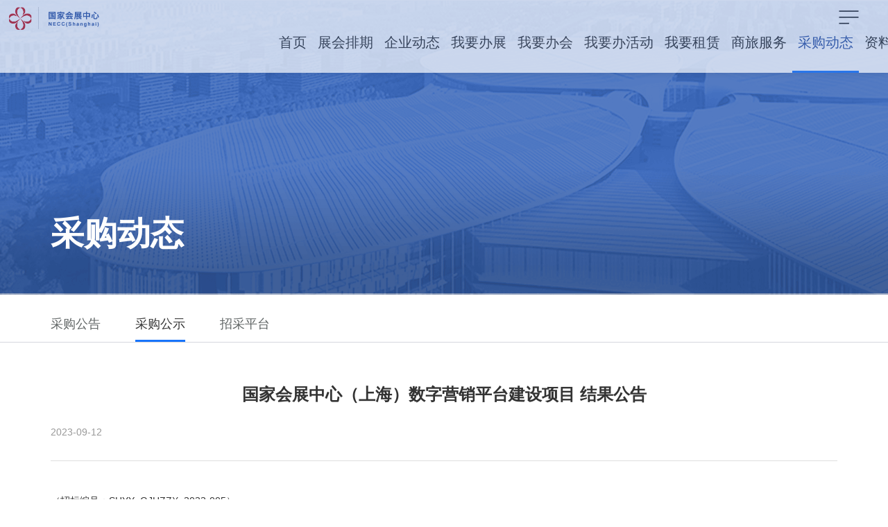

--- FILE ---
content_type: text/html;charset=UTF-8
request_url: https://www.neccsh.com/cecsh/publicity/3642.jhtml
body_size: 4563
content:
   <!doctype html>
<!--[if lte IE 7 ]><html lang="zh-cn" class="no-js ie lte7 lte8 lte9 "> <![endif]-->
<!--[if IE 8 ]><html lang="zh-cn" class="no-js ie ie8 lte8 lte9 "> <![endif]-->
<!--[if IE 9 ]><html lang="zh-cn" class="no-js ie ie9 lte9 "> <![endif]-->
<!--[if (gt IE 9)|!(IE)]><!-->
<html lang="zh-cn" class="no-js"><!--<![endif]-->
<head>
    <meta charset="utf-8">
    <title>国家会展中心</title>
    <meta name="viewport" content="width=device-width, initial-scale=1,maximum-scale=1, user-scalable=0,viewport-fit=cover">
    <meta http-equiv="X-UA-Compatible" content="IE=edge,chrome=1">
    <meta name="renderer" content="webkit">
    <meta name="keywords" content="your keywords">
    <meta name="description" content="your description">
    <meta name="author" content="hl,haolei@ec.com.cn">
    <meta name="copyright" content="中国国际电子商务中心,hl">
    <meta name="robots" content="index,follow">
    <meta name="apple-mobile-web-app-capable" content="yes">
    <meta name="apple-mobile-web-app-status-bar-style" content="black">
    <link rel="stylesheet" href="/cecsh/r/cms/www/default/assets/css/reset.css" />
    <link rel="stylesheet" href="/cecsh/r/cms/www/default/assets/js/swiper/swiper.min.css">
    <link rel="stylesheet" href="/cecsh/r/cms/www/default/assets/js/layui/css/layui.css">
    <link rel="stylesheet" href="/cecsh/r/cms/www/default/assets/css/edi.animate.min.css">
    <link rel="stylesheet" href="/cecsh/r/cms/www/default/assets/css/edi.function.css">
    <link rel="stylesheet" href="/cecsh/r/cms/www/default/assets/js/fullcalendar/fullcalendar.min.css" />
    <link rel="stylesheet" href="/cecsh/r/cms/www/default/assets/css/app.css">
    <script src="/cecsh/r/cms/www/default/assets/js/edi.jq.min.js"></script>
    <!-- <script src="/cecsh/r/cms/www/default/assets/js/flexible.js"></script> -->
    <script src="/cecsh/r/cms/www/default/assets/js/swiper/swiper.min.js"></script>
    <script src="/cecsh/r/cms/www/default/assets/js/edi.jq.nicescroll.min.js"></script>
    <script src="/cecsh/r/cms/www/default/assets/js/jquery.mousewheel.js"></script>
    <script src="/cecsh/r/cms/www/default/assets/js/layui/layui.js"></script>
    <script src="/cecsh/r/cms/www/default/assets/js/edi.wow.js"></script>
    <script src="/cecsh/r/cms/www/default/assets/js/edi.template.js"></script>
    <script src="/cecsh/r/cms/www/default/assets/js/moment.min.js"></script>
    <script src="/cecsh/r/cms/www/default/assets/js/fullcalendar/fullcalendar.min.js"></script>
    <script src="/cecsh/r/cms/www/default/assets/js/app.js"></script>
    <style>
		.u-banner-ttl {
		  padding: 22px 0 16px;
		  font-size: 18px;
		  font-weight: 600;
		  border-bottom: 1px solid #ddd;
		}
		.u-info-item {
		  padding: 0 58px 12px;
		  line-height: 32px;
		  font-size: 16px;
		  color: #333333;
		}
		.u-info-item .u-ttl {
		  padding: 32px 0 16px;
		  font-weight: 600;
		}
		.u-info-item .u-content {
		  line-height: 32px;
		}
		
		.u-contact-wrap {
		  text-align: center;
		  font-size: 24px;
		  font-weight: 600;
		  color: #333333;
		}
		.u-contact-wrap .u-tel {
		  display: inline-block;
		}
		.f-c1874fb {
		  color: #1874fb;
		}
		.u-reserve-wrap.u-pb100 {
		  padding-bottom: 100px;
		}
		.u-reserve-box.u-pb30 {
		  padding-bottom: 30px;
		}
		.u-btn-box.u-mt25 {
		  margin-top: 25px;
		}
		.price-info-table {
		  width: 100%;
		}
		.price-info-table td {
		  padding-left: 35px;
		  line-height: 60px;
		  background-color: #f4f4f4;
		   border: solid 1px #dddddd;
		}
		@media screen and (max-width: 1260px){ 
		  .u-reserve-box.u-pb30 {
		      width: 100%;
		  }
		}
		@media screen and (max-width: 768px){ 
		  .price-info-wrap {
		      width: 100%;
		      overflow-x: auto;
		  }
		  .price-info-table {
		      width: 1100px;
		  }
		  .price-info-table td {
		      padding-left: 15px;
		  }
		}
		.news-d-content{
			align-items: unset
		}

		
    </style>
</head>

<body>
    <div class="body_b showdiv bgf" tabindex="1">
        <div class="header u-style1 opcity-0" id="header">
            <div class="page-all-menu-box"></div>
            <div class="menu-top-box">
                <!--<span class="page-menu-topico page-menu-topico1">EN</span>
                <a href="https://www.neccsh.com/cecsh/" class="page-menu-topico page-menu-topico3" title="返回旧版" target="_blank">返回旧版</a>
                <a href="" class="page-menu-topico page-menu-topico2" title="搜索"></a>-->
                <span class="page-menu-topico5"><span class="menu-line"></span><span class="menu-line"></span><span
                        class="menu-line"></span></span>
            </div>
            <a class="menu-logo" href="/cecsh/"></a>
            <div class="menu-content">
                <ul class="page-menu">
				<li class="page-menu-li"><a href="/cecsh/">首页</a></li>
                	<li class="page-menu-li">
                        	<a href="http://www.neccsh.com:80/cecsh/zhpq/index.jhtml">展会排期</a>
                        	<div class="page-menu-sub-box">
                            <ul class="page-menu-sub">
						   <li class="page-menu-sub-li"><a class="page-menu-sub-a" target="_blank" href="/cecsh/exhibitioninfo/exhibitionlist.jspx?v=1">展览排期</a></li>
						   <li class="page-menu-sub-li"><a class="page-menu-sub-a" target="_blank" href="/cecsh/exhibitioninfo/exhibitionlist.jspx?v=1&channelIdStr=204">活动排期</a></li>
						   <li class="page-menu-sub-li"><a class="page-menu-sub-a" target="_blank" href="/cecsh/exhibitioninfo/exhibitionlist.jspx?v=1&channelIdStr=229">会议排期</a></li>
                            </ul>
                        </div>
                    </li>
                	<li class="page-menu-li">
                        	<a href="http://www.neccsh.com:80/cecsh/qydt/index.jhtml">企业动态</a>
                        	<div class="page-menu-sub-box">
                            <ul class="page-menu-sub">
						   <li class="page-menu-sub-li"><a class="page-menu-sub-a" target="_blank" href="http://www.neccsh.com:80/cecsh/gzxw/index.jhtml">国展新闻</a></li>
                            </ul>
                        </div>
                    </li>
                	<li class="page-menu-li">
                        	<a href="http://www.neccsh.com:80/cecsh/wybz/index.jhtml">我要办展</a>
                        	<div class="page-menu-sub-box">
                            <ul class="page-menu-sub">
						   <li class="page-menu-sub-li"><a class="page-menu-sub-a" target="_blank" href="http://www.neccsh.com:80/cecsh/zgss/index.jhtml">展馆设施</a></li>
						   <li class="page-menu-sub-li"><a class="page-menu-sub-a" target="_blank" href="https://www.neccsh.com/cecsh/gjhyzx/index.jhtml">会议设施</a></li>
						   <li class="page-menu-sub-li"><a class="page-menu-sub-a" target="_blank" href="http://www.neccsh.com:80/cecsh/hdss/index.jhtml">活动设施</a></li>
						   <li class="page-menu-sub-li"><a class="page-menu-sub-a" target="_blank" href="http://www.neccsh.com:80/cecsh/cy/index.jhtml">餐饮</a></li>
						   <li class="page-menu-sub-li"><a class="page-menu-sub-a" target="_blank" href="http://www.neccsh.com:80/cecsh/jt/index.jhtml">交通</a></li>
						   <li class="page-menu-sub-li"><a class="page-menu-sub-a" target="_blank" href="http://www.neccsh.com:80/cecsh/zs/index.jhtml">住宿</a></li>
						   <li class="page-menu-sub-li"><a class="page-menu-sub-a" target="_blank" href="http://www.neccsh.com:80/cecsh/wyyd/index.jhtml">我要预定</a></li>
                            </ul>
                        </div>
                    </li>
                	<li class="page-menu-li">
                        	<a href="http://www.neccsh.com:80/cecsh/wybh/index.jhtml">我要办会</a>
                        	<div class="page-menu-sub-box">
                            <ul class="page-menu-sub">
						   <li class="page-menu-sub-li"><a class="page-menu-sub-a" target="_blank" href="http://www.neccsh.com:80/cecsh/gjhyzx/index.jhtml">国家会议中心</a></li>
						   <li class="page-menu-sub-li"><a class="page-menu-sub-a" target="_blank" href="http://www.neccsh.com:80/cecsh/jsdt/index.jhtml">金色大厅</a></li>
						   <li class="page-menu-sub-li"><a class="page-menu-sub-a" target="_blank" href="http://www.neccsh.com:80/cecsh/42hg/index.jhtml">4.2号馆</a></li>
						   <li class="page-menu-sub-li"><a class="page-menu-sub-a" target="_blank" href="http://www.neccsh.com:80/cecsh/wmsjyfwbz/index.jhtml">舞美设计与氛围布置</a></li>
						   <li class="page-menu-sub-li"><a class="page-menu-sub-a" target="_blank" href="http://www.neccsh.com:80/cecsh/pthc/index.jhtml">配套会场</a></li>
						   <li class="page-menu-sub-li"><a class="page-menu-sub-a" target="_blank" href="http://www.neccsh.com:80/cecsh/jdhyss/index.jhtml">酒店会议设施</a></li>
						   <li class="page-menu-sub-li"><a class="page-menu-sub-a" target="_blank" href="http://www.neccsh.com:80/cecsh/yhcy/index.jhtml">宴会餐饮</a></li>
						   <li class="page-menu-sub-li"><a class="page-menu-sub-a" target="_blank" href="http://www.neccsh.com:80/cecsh/bhwyyd/index.jhtml">我要预定</a></li>
                            </ul>
                        </div>
                    </li>
                	<li class="page-menu-li">
                        	<a href="http://www.neccsh.com:80/cecsh/wybhd/index.jhtml">我要办活动</a>
                        	<div class="page-menu-sub-box">
                            <ul class="page-menu-sub">
						   <li class="page-menu-sub-li"><a class="page-menu-sub-a" target="_blank" href="http://www.neccsh.com:80/cecsh/bhdss/index.jhtml">活动设施</a></li>
						   <li class="page-menu-sub-li"><a class="page-menu-sub-a" target="_blank" href="http://www.neccsh.com:80/cecsh/gzhg/index.jhtml">国展虹馆</a></li>
                            </ul>
                        </div>
                    </li>
                	<li class="page-menu-li">
                        	<a href="http://www.neccsh.com:80/cecsh/wyzl/index.jhtml">我要租赁</a>
                        	<div class="page-menu-sub-box">
                            <ul class="page-menu-sub">
						   <li class="page-menu-sub-li"><a class="page-menu-sub-a" target="_blank" href="http://www.neccsh.com:80/cecsh/sygc/index.jhtml">商业广场</a></li>
						   <li class="page-menu-sub-li"><a class="page-menu-sub-a" target="_blank" href="http://www.neccsh.com:80/cecsh/bgl/index.jhtml">办公楼</a></li>
						   <li class="page-menu-sub-li"><a class="page-menu-sub-a" target="_blank" href="http://www.neccsh.com:80/cecsh/ggw/index.jhtml">广告位</a></li>
                            </ul>
                        </div>
                    </li>
                	<li class="page-menu-li">
                        	<a href="http://www.neccsh.com:80/cecsh/slfw/index.jhtml">商旅服务</a>
                        	<div class="page-menu-sub-box">
                            <ul class="page-menu-sub">
						   <li class="page-menu-sub-li"><a class="page-menu-sub-a" target="_blank" href="http://www.neccsh.com:80/cecsh/slzs/index.jhtml">住宿</a></li>
						   <li class="page-menu-sub-li"><a class="page-menu-sub-a" target="_blank" href="http://www.neccsh.com:80/cecsh/slyhcy/index.jhtml">宴会餐饮</a></li>
						   <li class="page-menu-sub-li"><a class="page-menu-sub-a" target="_blank" href="http://www.neccsh.com:80/cecsh/sljt/index.jhtml">交通</a></li>
						   <li class="page-menu-sub-li"><a class="page-menu-sub-a" target="_blank" href="http://www.neccsh.com:80/cecsh/ptfw/index.jhtml">配套服务</a></li>
						   <li class="page-menu-sub-li"><a class="page-menu-sub-a" target="_blank" href="http://www.neccsh.com:80/cecsh/wczb/index.jhtml">文创周边</a></li>
                            </ul>
                        </div>
                    </li>
				<li class="page-menu-li page-menu-current">
                        	<a href="http://www.neccsh.com:80/cecsh/cgdt/index.jhtml">采购动态</a>
                        	<div class="page-menu-sub-box">
                            <ul class="page-menu-sub">
						   <li class="page-menu-sub-li"><a class="page-menu-sub-a" target="_blank" href="http://www.neccsh.com:80/cecsh/cggg/index.jhtml">采购公告</a></li>
						   <li class="page-menu-sub-li"><a class="page-menu-sub-a" target="_blank" href="http://www.neccsh.com:80/cecsh/cggs/index.jhtml">采购公示</a></li>
						   <li class="page-menu-sub-li"><a class="page-menu-sub-a" target="_blank" href="https://www.neccsh.com/gzzbsy/">招采平台</a></li>
                            </ul>
                        </div>
                    </li>
                	<li class="page-menu-li">
                        	<a href="http://www.neccsh.com:80/cecsh/zlxz/index.jhtml">资料下载</a>
                        	<div class="page-menu-sub-box">
                            <ul class="page-menu-sub">
						   <li class="page-menu-sub-li"><a class="page-menu-sub-a" target="_blank" href="http://www.neccsh.com:80/cecsh/dzxcc/index.jhtml">电子宣传册</a></li>
						   <li class="page-menu-sub-li"><a class="page-menu-sub-a" target="_blank" href="http://www.neccsh.com:80/cecsh/tzhsyt/index.jhtml">图纸和示意图</a></li>
						   <li class="page-menu-sub-li"><a class="page-menu-sub-a" target="_blank" href="https://cc.neccsh.com/">搭建证件</a></li>
						   <li class="page-menu-sub-li"><a class="page-menu-sub-a" target="_blank" href="http://www.neccsh.com:80/cecsh/sp/index.jhtml">视频</a></li>
						   <li class="page-menu-sub-li"><a class="page-menu-sub-a" target="_blank" href="https://www.neccsh.com/vr/exhi_hall/230410/index.html">VR全景</a></li>
						   <li class="page-menu-sub-li"><a class="page-menu-sub-a" target="_blank" href="http://www.neccsh.com:80/cecsh/tk/index.jhtml">图库</a></li>
                            </ul>
                        </div>
                    </li>
                	<li class="page-menu-li">
                        	<a href="http://www.neccsh.com:80/cecsh/gy/index.jhtml">关于</a>
                        	<div class="page-menu-sub-box">
                            <ul class="page-menu-sub">
						   <li class="page-menu-sub-li"><a class="page-menu-sub-a" target="_blank" href="http://www.neccsh.com:80/cecsh/gsjs/index.jhtml">公司介绍</a></li>
						   <li class="page-menu-sub-li"><a class="page-menu-sub-a" target="_blank" href="http://www.neccsh.com:80/cecsh/zzjg/index.jhtml">组织架构</a></li>
						   <li class="page-menu-sub-li"><a class="page-menu-sub-a" target="_blank" href="http://www.neccsh.com:80/cecsh/yggs/index.jhtml">有关公示</a></li>
						   <li class="page-menu-sub-li"><a class="page-menu-sub-a" target="_blank" href="/cecsh/partyindex.jspx">国展党建</a></li>
						   <li class="page-menu-sub-li"><a class="page-menu-sub-a" target="_blank" href="http://www.neccsh.com:80/cecsh/jrwm/index.jhtml">加入我们</a></li>
						   <li class="page-menu-sub-li"><a class="page-menu-sub-a" target="_blank" href="http://www.neccsh.com:80/cecsh/yjjy/index.jhtml">意见建议</a></li>
                            </ul>
                        </div>
                    </li>
                	<li class="page-menu-li">
                        	<a href="http://www.neccsh.com:80/cecsh/zbzh/index.jhtml">自办展会</a>
                        	<div class="page-menu-sub-box">
                            <ul class="page-menu-sub">
						   <li class="page-menu-sub-li"><a class="page-menu-sub-a" target="_blank" href="https://www.aamshanghai.com/">国际低空经济博览会</a></li>
						   <li class="page-menu-sub-li"><a class="page-menu-sub-a" target="_blank" href="https://www.ciie.org/hall/f/u/exhibits/list">进博优品会</a></li>
                            </ul>
                        </div>
                    </li>
                </ul>
            </div>
        </div>        <div class="news-header">
            <h4>采购动态</h4>
        </div>
        <div class="nav-bar-02">
            <ul class="nav-wrap">
			<li>
                    <a href="http://www.neccsh.com:80/cecsh/cggg/index.jhtml">采购公告</a>
               </li>
			<li class="active">
                    <a href="http://www.neccsh.com:80/cecsh/cggs/index.jhtml">采购公示</a>
               </li>
			<li>
                    <a href="https://www.neccsh.com/gzzbsy/">招采平台</a>
               </li>
            </ul>
        </div>
        <div class="news-detail" data-tab="tab1">
            <h3 class="news-d-title w1520">国家会展中心（上海）数字营销平台建设项目 结果公告</h3>
            <p class="news-d-time">2023-09-12</p>
            <div class="news-d-content">
                <p style="margin-top:4px;margin-right:144px;margin-left:145px;text-autospace:none;text-align:center"><span style="color: rgb(0, 0, 0); font-family: 宋体, SimSun; font-size: 16px;"></span></p><p><span style="text-wrap: nowrap;">（招标编号：SHYY−GJHZZX−2023-005）</span></p><p><span style="text-wrap: nowrap;"><br/></span></p><p><span style="text-wrap: nowrap;">一、中标人信息：</span></p><p><span style="text-wrap: nowrap;"><br/></span></p><p><span style="text-wrap: nowrap;">标段(包)[001]&nbsp; 国家会展中心（上海）数字营销平台建设项目</span></p><p><span style="text-wrap: nowrap;">中标人：中国国际电子商务中心</span></p><p><span style="text-wrap: nowrap;">中标价格：349 万元</span></p><p><span style="text-wrap: nowrap;"><br/></span></p><p><span style="text-wrap: nowrap;">二、其他：</span></p><p><span style="text-wrap: nowrap;"><br/></span></p><p><span style="text-wrap: nowrap;">1、项目名称:&nbsp; 国家会展中心（上海）数字营销平台建设项目</span></p><p><span style="text-wrap: nowrap;">2、招标方式:公开招标 招标代理机构内部编号：SHYY−GJHZZX−2023-005</span></p><p><span style="text-wrap: nowrap;">3、招标公告日期:&nbsp; 2023 年 8 月 1 日-2023 年 8 月 5 日</span></p><p><span style="text-wrap: nowrap;">4、中标公告日期:&nbsp; 2023 年 9 月 12 日</span></p><p><span style="text-wrap: nowrap;">5、中标单位名称：中国国际电子商务中心</span></p><p><span style="text-wrap: nowrap;">6、中标价格：349 万元</span></p><p><span style="text-wrap: nowrap;">7、提出异议的渠道和方式：如果参与本次项目的投标单位对本项目评标结果有异议，请以书面的形式与上海亿越工程咨询有限公司联系，地址：上海市陆家浜路 285 号 1603 室。</span></p><p><span style="text-wrap: nowrap;"><br/></span></p><p><span style="text-wrap: nowrap;">三、联系方式</span></p><p><span style="text-wrap: nowrap;"><br/></span></p><p><span style="text-wrap: nowrap;">招&nbsp; 标&nbsp; 人：国家会展中心（上海）有限责任公司&nbsp;</span></p><p><span style="text-wrap: nowrap;">地 址：上海市青浦区崧泽大道 333 号</span></p><p><span style="text-wrap: nowrap;">招标代理机构：上海亿越工程咨询有限公司&nbsp;</span></p><p><span style="text-wrap: nowrap;">地&nbsp; &nbsp; &nbsp; &nbsp; 址：&nbsp; 上海市陆家浜路 285 号 1603 室&nbsp;</span></p><p><span style="text-wrap: nowrap;">联&nbsp; 系&nbsp; 人：&nbsp; 汪老师</span></p><p><span style="text-wrap: nowrap;">电 话：&nbsp; 021-50338362</span></p><p><span style="text-wrap: nowrap;">电子邮件：&nbsp; shyygyj@163.com</span></p><p><span style="text-wrap: nowrap;"><br/></span></p><p><span style="text-wrap: nowrap;">&nbsp;</span></p><p style="margin-top:4px;margin-right:144px;margin-left:145px;text-autospace:none;text-align:center"><span style="font-family: Arial; font-size: 13px; color: rgb(0, 0, 0);"></span><br/></p><p style="line-height: 13px"><span style="font-family: Arial; font-size: 13px; color: rgb(0, 0, 0);">&nbsp;</span></p><p style="line-height: 13px"><span style="font-family: Arial; font-size: 13px; color: rgb(0, 0, 0);">&nbsp;</span></p><p style="margin-top: 1px;line-height: 13px"><span style="font-family: Arial; font-size: 13px; color: rgb(0, 0, 0);">&nbsp;</span></p><p style=";margin-left: 187px;line-height: 22px"><span style="font-family: &quot;Microsoft JhengHei&quot;; font-size: 16px; color: rgb(0, 0, 0);">&nbsp;</span></p><p><br/></p>
            </div>
        </div>
<div class="footer f-flex f-justify f-mt20">
  <div class="footer-left-box">
      <img src="/cecsh/r/cms/www/default/assets/img/20231204/footer_logo.png" alt="">
  </div>
  <div class="footer-center-box">
      <ul class="tit-list f-flex">
          <!--<li class="tit-item">员工OA</li>
          <li class="tit-item">联系我们</li>
          <li class="tit-item">人员招聘</li>
          <li class="tit-item">下载中心</li>
          <li class="tit-item">纪检举报</li>-->
      </ul>
      <ul class="cr-list mart20">
		<li class="cr-item">Copyright©2011-2017 国家会展中心（上海）有限责任公司</li>
          <li class="cr-item"><a href="https://beian.miit.gov.cn/" target="_blank" style="color:white">沪ICP备13020679号</a></li>
          <li class="cr-item"><a href="http://www.beian.gov.cn/portal/registerSystemInfo?recordcode=31011802001278" target="_blank" style="color:white">沪公网安备 31011802001278号</a>
              <img class="ba" src="/cecsh/r/cms/www/default/assets/img/20231204/ba.png" alt="">
          </li>
      </ul>
  </div>
  <!--<div class="footer-right">
      <p>关注我们</p>
      <div class="footer-right-box mart20">
          <img src="/cecsh/r/cms/www/default/assets/img/20231204/footer_VR.png" alt="">
          <img class="marl20 marr20" src="/cecsh/r/cms/www/default/assets/img/20231204/footer_wechat.png" alt="">
          <img src="/cecsh/r/cms/www/default/assets/img/20231204/footer_dy.png" alt="">
          <div class="u-tx-link u-vr">
	         <div class="u-tip">
	             <img src="/cecsh/r/cms/www/default/assets/img/20231204/gzh-ico.jpg" alt="">
	         </div>
	     </div>
	     <div class="u-tx-link u-wx">
	         <div class="u-tip">
	             <img src="/cecsh/r/cms/www/default/assets/img/20231204/tt-ico.jpg" alt="">
	         </div>
	     </div>
	     <div class="u-tx-link u-dy">
	         <div class="u-tip">
	             <img src="/cecsh/r/cms/www/default/assets/img/20231204/dy-ico.png" alt="">
	         </div>
	     </div>
      </div>-->
  </div>
</div>    </div>
    <script>
        $(function(){

        })
     </script>
</body>

</html>

--- FILE ---
content_type: text/css
request_url: https://www.neccsh.com/cecsh/r/cms/www/default/assets/css/reset.css
body_size: 2494
content:
@charset "utf-8";
/*
 * @Author: hl,haolei@ec.com.cn
 * @Date: 2023-10-05 10:36:10
 * @LastEditTime: 2024-03-13 09:50:08
 * @LastEditors: hl,haolei@ec.com.cn
 * @Description:
 */

html,
body,
div,
span,
p,
dl,
dt,
dd,
ul,
ol,
li,
table,
thead,
tbody,
tfoot,
tr,
th,
td,
h1,
h2,
h3,
h4,
h5,
h6,
img,
a,
strong,
form,
fieldset,
input,
textarea,
select,
lable,
option,
blockquote,
pre,
hr {
  margin: 0;
  padding: 0
}

header,
nav,
aside,
article,
section,
article,
footer,
hgroup,
time {
  margin: 0;
  padding: 0;
  display: block;
}

table {
  border-collapse: collapse;
  border-spacing: 0
}

label,
input,
select,
textarea {
  vertical-align: middle;
  font-size: .32rem;
  outline: none;
}

label,
input[type=button] {
  cursor: pointer;
}

ol,
ul {
  list-style: none
}

h1,
h2,
h3,
h4,
h5,
h6 {
  font-size: .37rem;
}

a {
  text-decoration: none;
  color: #333;
  cursor: pointer;
}

a,
button,
input[type=button] {
  -webkit-tap-highlight-color: transparent
}

a:focus,
a:active {
  outline: none;
}

img {
  border: none;
  vertical-align: top;
}

em,
i {
  font-style: normal;
}

input[type=text],
input[type=password],
textarea,
select {
  -webkit-transition: all 0.30s ease-in-out;
  -moz-transition: all 0.30s ease-in-out;
  -ms-transition: all 0.30s ease-in-out;
  -o-transition: all 0.30s ease-in-out;
  outline: none;
}

input[type=text]:focus,
input[type=password]:focus,
textarea:focus,
select:focus {
  box-shadow: 0 0 5px 1px #1874fb;
  border: 1px solid #1874fb;
}

input[type=button],
button[type="button"] {
  -webkit-appearance: none;
}

input:-webkit-autofill,
input:-webkit-autofill:hover,
input:-webkit-autofill:focus textarea:-webkit-autofill,
textarea:-webkit-autofill:hover textarea:-webkit-autofill:focus,
select:-webkit-autofill,
select:-webkit-autofill:hover,
select:-webkit-autofill:focus {
  border: 1px solid transparent;
  -webkit-text-fill-color: transparent;
  -webkit-box-shadow: 0 0 0px 1000px transparent inset;
  transition: background-color 5000s ease-in-out 0s;
}

input[type=text],
input[type=password],
textarea {
  font-family: "Microsoft Yahei", SimSun, Arial, "Helvetica Neue", Helvetica;
}

.placeholder {
  color: #999;
}

.f-wrap {
  width: 1200px;
}

.f-cb:after,
.f-cbli li:after {
  display: block;
  clear: both;
  visibility: hidden;
  height: 0;
  overflow: hidden;
  content: ".";
}

.f-cb,
.f-cbli li {
  zoom: 1;
}

.f-ib {
  display: inline-block;
}

.f-dn {
  display: none;
}

.f-db {
  display: block;
}

.f-fl {
  float: left;
}

.f-fr {
  float: right;
}

.f-pr {
  position: relative;
}

.f-prz {
  position: relative;
  zoom: 1;
}

.f-pa {
  position: absolute;
}

.f-oh {
  overflow: hidden;
}

.f-ff0 {
  font-family: arial, \5b8b\4f53;
}

.f-ff1 {
  font-family: 'Microsoft YaHei', '\5fae\8f6f\96c5\9ed1', arial, '\5b8b\4f53';
}

.f-fs1 {
  font-size: .32rem;
}

.f-fs2 {
  font-size: .37rem;
}

.f-fwn {
  font-weight: normal;
}

.f-fwb {
  font-weight: bold;
}

.f-tal {
  text-align: left;
}

.f-tac {
  text-align: center;
}

.f-tar {
  text-align: right;
}

.f-taj {
  text-align: justify;
  text-justify: inter-ideograph;
}

.f-vam,
.f-vama * {
  vertical-align: middle;
}

.f-wsn {
  word-wrap: normal;
  white-space: nowrap;
}

.f-pre {
  overflow: hidden;
  text-align: left;
  white-space: pre-wrap;
  word-wrap: break-word;
  word-break: break-all;
}

.f-wwb {
  white-space: normal;
  word-wrap: break-word;
  word-break: break-all;
}

.f-ti {
  overflow: hidden;
  text-indent: -30000px;
}

.f-ti2 {
  text-indent: 2em;
}

.f-lhn {
  line-height: normal;
}

.f-tdu,
.f-tdu:hover {
  text-decoration: underline;
}

.f-tdn,
.f-tdn:hover {
  text-decoration: none;
}

.f-toe {
  overflow: hidden;
  word-wrap: normal;
  white-space: nowrap;
  text-overflow: ellipsis;
}

.f-csp {
  cursor: pointer;
}

.f-csd {
  cursor: default;
}

.f-csh {
  cursor: help;
}

.f-csm {
  cursor: move;
}

.f-usn {
  -webkit-user-select: none;
  -moz-user-select: none;
  -ms-user-select: none;
  -o-user-select: none;
  user-select: none;
}

* {
  box-sizing: border-box;
}

html,
body {
  width: 100%;
  height: 100%;
}

body {
  width: 100%;
  min-height: 100%;
  font-family: -apple-system, Helvetica, sans-serif;
  font-family: SourceHanSansCN-Bold;
  line-height: 1.5;
  color: #333;
  -webkit-touch-callout: none;
  display: -webkit-box;
  -webkit-box-orient: vertical;
  box-orient: vertical;
  -webkit-box-align: stretch;
  /*position: fixed;*/
  background-color: #fff;
  -webkit-text-size-adjust: 100% !important;
  -ms-text-size-adjust: 100% !important;
  padding-bottom: env(safe-area-inset-bottom);
}

.ediui-flex {
  display: flex;
}

.ediui-flex__item {
  flex: 1;
}

.ediui-cells {
  overflow: hidden;
  position: relative;
}

.ediui-cell {
  padding: 16px;
  position: relative;
  display: -webkit-box;
  display: -webkit-flex;
  display: flex;
  -webkit-box-align: center;
  -webkit-align-items: center;
  align-items: center;
}

.ediui-cell:before {
  content: " ";
  position: absolute;
  left: 0;
  top: 0;
  right: 0;
  height: 1px;
  border-top: 1px solid rgba(0, 0, 0, 0.1);
  -webkit-transform-origin: 0 0;
  transform-origin: 0 0;
  -webkit-transform: scaleY(0.5);
  transform: scaleY(0.5);
  left: 16px;
}

.ediui-cell:first-child:before {
  display: none;
}

.ediui-cell__bd {
  -webkit-box-flex: 1;
  -webkit-flex: 1;
  flex: 1;
}

.ediui-cell_primary {
  -webkit-box-align: start;
  -webkit-align-items: flex-start;
  align-items: flex-start;
}

.ediui-cell__ft {
  text-align: right;
  color: rgba(255, 255, 255, 0.5);
}

.ediui-cell_access {
  -webkit-tap-highlight-color: rgba(0, 0, 0, 0);
  color: inherit;
}

.ediui-cell_access .ediui-cell__ft {
  padding-right: 22px;
  position: relative;
}

.ediui-cell_access .ediui-cell__ft:after {
  content: '';
  width: .2rem;
  height: .36rem;
  background: url(../img/icon_more_01.png) 0 0 no-repeat;
  background-size: contain;
  position: absolute;
  top: 50%;
  right: 0;
  transform: translateY(-50%);
}

.f-mt2 {
  margin-top: .25rem;
}

.f-mt3 {
  margin-top: .3rem;
}

.f-mt4 {
  margin-top: .4rem;
}

.f-mt6 {
  margin-top: .6rem;
}

.f-mt8 {
  margin-top: .8rem;
}

.f-mt10 {
  margin-top: 1rem;
}

.f-bdrs20 {
  border-radius: 20px;
}

.pc-content h2,
.pc-content h3,
.pc-content h4,
.pc-content p,
.moments-box h2,
.moments-box h3,
.moments-box h4,
.moments-box p,
.m-design-box1 h2,
.m-design-box1 h3,
.m-design-box1 h4,
.m-design-box1 p,
.m-design-box2 h2,
.m-design-box2 h3,
.m-design-box2 h4,
.m-design-box2 p,
.m-design-details-box h2,
.m-design-details-box h3,
.m-design-details-box h4,
.m-design-details-box p,
.m-service-box h2,
.m-service-box h3,
.m-service-box h4,
.m-service-box p,
.pc-content ol,
.pc-content ul,
.moments-box ol,
.moments-box ul,
.m-design-box1 ol,
.m-design-box1 ul,
.m-design-box2 ol,
.m-design-box2 ul,
.m-design-details-box ol,
.m-design-details-box ul,
.m-service-box ol,
.m-service-box ul {
  padding: 0;
  margin: 0;
}

@media screen and (max-width:767px) {
  html {
    font-size: calc(100vw / 7.5) !important;
  }

}

--- FILE ---
content_type: text/css
request_url: https://www.neccsh.com/cecsh/r/cms/www/default/assets/js/layui/css/layui.css
body_size: 26172
content:
blockquote,body,button,dd,div,dl,dt,form,h1,h2,h3,h4,h5,h6,input,li,ol,p,pre,td,textarea,th,ul{margin:0;padding:0;-webkit-tap-highlight-color:rgba(0,0,0,0)}a:active,a:hover{outline:0}img{display:inline-block;border:none;vertical-align:middle}li{list-style:none}table{border-collapse:collapse;border-spacing:0}h1,h2,h3,h4{font-weight:700}h5,h6{font-weight:500;font-size:100%}button,input,select,textarea{font-size:100%}button,input,optgroup,option,select,textarea{font-family:inherit;font-size:inherit;font-style:inherit;font-weight:inherit;outline:0}pre{white-space:pre-wrap;white-space:-moz-pre-wrap;white-space:-pre-wrap;white-space:-o-pre-wrap;word-wrap:break-word}body{line-height:1.6;color:#333;color:rgba(0,0,0,.85);font:14px Helvetica Neue,Helvetica,PingFang SC,Tahoma,Arial,sans-serif}hr{height:0;line-height:0;margin:10px 0;padding:0;border:none;border-bottom:1px solid #eee;clear:both;overflow:hidden;background:0 0}a{color:#333;text-decoration:none}a:hover{color:#777}a cite{font-style:normal;*cursor:pointer}.layui-border-box,.layui-border-box *{box-sizing:border-box}.layui-box,.layui-box *{box-sizing:content-box}.layui-clear{clear:both;*zoom:1}.layui-clear:after{content:'\20';clear:both;*zoom:1;display:block;height:0}.layui-clear-space{word-spacing:-5px}.layui-inline{position:relative;display:inline-block;*display:inline;*zoom:1;vertical-align:middle}.layui-edge{position:relative;display:inline-block;vertical-align:middle;width:0;height:0;border-width:6px;border-style:dashed;border-color:transparent;overflow:hidden}.layui-edge-top{top:-4px;border-bottom-color:#999;border-bottom-style:solid}.layui-edge-right{border-left-color:#999;border-left-style:solid}.layui-edge-bottom{top:2px;border-top-color:#999;border-top-style:solid}.layui-edge-left{border-right-color:#999;border-right-style:solid}.layui-elip{text-overflow:ellipsis;overflow:hidden;white-space:nowrap}.layui-disabled,.layui-icon,.layui-unselect{-moz-user-select:none;-webkit-user-select:none;-ms-user-select:none}.layui-disabled,.layui-disabled:hover{color:#d2d2d2!important;cursor:not-allowed!important}.layui-circle{border-radius:100%}.layui-show{display:block!important}.layui-hide{display:none!important}.layui-show-v{visibility:visible!important}.layui-hide-v{visibility:hidden!important}@font-face{font-family:layui-icon;src:url(../font/iconfont.eot?v=282);src:url(../font/iconfont.eot?v=282#iefix) format('embedded-opentype'),url(../font/iconfont.woff2?v=282) format('woff2'),url(../font/iconfont.woff?v=282) format('woff'),url(../font/iconfont.ttf?v=282) format('truetype'),url(../font/iconfont.svg?v=282#layui-icon) format('svg')}.layui-icon{font-family:layui-icon!important;font-size:16px;font-style:normal;-webkit-font-smoothing:antialiased;-moz-osx-font-smoothing:grayscale}.layui-icon-leaf:before{content:"\e701"}.layui-icon-folder:before{content:"\eabe"}.layui-icon-folder-open:before{content:"\eac1"}.layui-icon-gitee:before{content:"\e69b"}.layui-icon-github:before{content:"\e6a7"}.layui-icon-disabled:before{content:"\e6cc"}.layui-icon-moon:before{content:"\e6c2"}.layui-icon-error:before{content:"\e693"}.layui-icon-success:before{content:"\e697"}.layui-icon-question:before{content:"\e699"}.layui-icon-lock:before{content:"\e69a"}.layui-icon-eye:before{content:"\e695"}.layui-icon-eye-invisible:before{content:"\e696"}.layui-icon-backspace:before{content:"\e694"}.layui-icon-tips-fill:before{content:"\eb2e"}.layui-icon-test:before{content:"\e692"}.layui-icon-clear:before{content:"\e788"}.layui-icon-heart-fill:before{content:"\e68f"}.layui-icon-light:before{content:"\e748"}.layui-icon-music:before{content:"\e690"}.layui-icon-time:before{content:"\e68d"}.layui-icon-ie:before{content:"\e7bb"}.layui-icon-firefox:before{content:"\e686"}.layui-icon-at:before{content:"\e687"}.layui-icon-bluetooth:before{content:"\e689"}.layui-icon-chrome:before{content:"\e68a"}.layui-icon-edge:before{content:"\e68b"}.layui-icon-heart:before{content:"\e68c"}.layui-icon-key:before{content:"\e683"}.layui-icon-android:before{content:"\e684"}.layui-icon-mike:before{content:"\e6dc"}.layui-icon-mute:before{content:"\e685"}.layui-icon-gift:before{content:"\e627"}.layui-icon-windows:before{content:"\e67f"}.layui-icon-ios:before{content:"\e680"}.layui-icon-logout:before{content:"\e682"}.layui-icon-wifi:before{content:"\e7e0"}.layui-icon-rss:before{content:"\e808"}.layui-icon-email:before{content:"\e618"}.layui-icon-reduce-circle:before{content:"\e616"}.layui-icon-transfer:before{content:"\e691"}.layui-icon-service:before{content:"\e626"}.layui-icon-addition:before{content:"\e624"}.layui-icon-subtraction:before{content:"\e67e"}.layui-icon-slider:before{content:"\e714"}.layui-icon-print:before{content:"\e66d"}.layui-icon-export:before{content:"\e67d"}.layui-icon-cols:before{content:"\e610"}.layui-icon-screen-full:before{content:"\e622"}.layui-icon-screen-restore:before{content:"\e758"}.layui-icon-rate-half:before{content:"\e6c9"}.layui-icon-rate-solid:before{content:"\e67a"}.layui-icon-rate:before{content:"\e67b"}.layui-icon-cellphone:before{content:"\e678"}.layui-icon-vercode:before{content:"\e679"}.layui-icon-login-weibo:before{content:"\e675"}.layui-icon-login-qq:before{content:"\e676"}.layui-icon-login-wechat:before{content:"\e677"}.layui-icon-username:before{content:"\e66f"}.layui-icon-password:before{content:"\e673"}.layui-icon-refresh-3:before{content:"\e9aa"}.layui-icon-auz:before{content:"\e672"}.layui-icon-shrink-right:before{content:"\e668"}.layui-icon-spread-left:before{content:"\e66b"}.layui-icon-snowflake:before{content:"\e6b1"}.layui-icon-tips:before{content:"\e702"}.layui-icon-note:before{content:"\e66e"}.layui-icon-senior:before{content:"\e674"}.layui-icon-refresh-1:before{content:"\e666"}.layui-icon-refresh:before{content:"\e669"}.layui-icon-flag:before{content:"\e66c"}.layui-icon-theme:before{content:"\e66a"}.layui-icon-notice:before{content:"\e667"}.layui-icon-console:before{content:"\e665"}.layui-icon-website:before{content:"\e7ae"}.layui-icon-face-surprised:before{content:"\e664"}.layui-icon-set:before{content:"\e716"}.layui-icon-template:before{content:"\e663"}.layui-icon-app:before{content:"\e653"}.layui-icon-template-1:before{content:"\e656"}.layui-icon-home:before{content:"\e68e"}.layui-icon-female:before{content:"\e661"}.layui-icon-male:before{content:"\e662"}.layui-icon-tread:before{content:"\e6c5"}.layui-icon-praise:before{content:"\e6c6"}.layui-icon-rmb:before{content:"\e65e"}.layui-icon-more:before{content:"\e65f"}.layui-icon-camera:before{content:"\e660"}.layui-icon-cart-simple:before{content:"\e698"}.layui-icon-face-cry:before{content:"\e69c"}.layui-icon-face-smile:before{content:"\e6af"}.layui-icon-survey:before{content:"\e6b2"}.layui-icon-read:before{content:"\e705"}.layui-icon-location:before{content:"\e715"}.layui-icon-dollar:before{content:"\e659"}.layui-icon-diamond:before{content:"\e735"}.layui-icon-return:before{content:"\e65c"}.layui-icon-camera-fill:before{content:"\e65d"}.layui-icon-fire:before{content:"\e756"}.layui-icon-more-vertical:before{content:"\e671"}.layui-icon-cart:before{content:"\e657"}.layui-icon-star-fill:before{content:"\e658"}.layui-icon-prev:before{content:"\e65a"}.layui-icon-next:before{content:"\e65b"}.layui-icon-upload:before{content:"\e67c"}.layui-icon-upload-drag:before{content:"\e681"}.layui-icon-user:before{content:"\e770"}.layui-icon-file-b:before{content:"\e655"}.layui-icon-component:before{content:"\e857"}.layui-icon-find-fill:before{content:"\e670"}.layui-icon-loading:before{content:"\e63d"}.layui-icon-loading-1:before{content:"\e63e"}.layui-icon-add-1:before{content:"\e654"}.layui-icon-pause:before{content:"\e651"}.layui-icon-play:before{content:"\e652"}.layui-icon-video:before{content:"\e6ed"}.layui-icon-headset:before{content:"\e6fc"}.layui-icon-voice:before{content:"\e688"}.layui-icon-speaker:before{content:"\e645"}.layui-icon-fonts-del:before{content:"\e64f"}.layui-icon-fonts-html:before{content:"\e64b"}.layui-icon-fonts-code:before{content:"\e64e"}.layui-icon-fonts-strong:before{content:"\e62b"}.layui-icon-unlink:before{content:"\e64d"}.layui-icon-picture:before{content:"\e64a"}.layui-icon-link:before{content:"\e64c"}.layui-icon-face-smile-b:before{content:"\e650"}.layui-icon-align-center:before{content:"\e647"}.layui-icon-align-right:before{content:"\e648"}.layui-icon-align-left:before{content:"\e649"}.layui-icon-fonts-u:before{content:"\e646"}.layui-icon-fonts-i:before{content:"\e644"}.layui-icon-tabs:before{content:"\e62a"}.layui-icon-circle:before{content:"\e63f"}.layui-icon-radio:before{content:"\e643"}.layui-icon-share:before{content:"\e641"}.layui-icon-edit:before{content:"\e642"}.layui-icon-delete:before{content:"\e640"}.layui-icon-engine:before{content:"\e628"}.layui-icon-chart-screen:before{content:"\e629"}.layui-icon-chart:before{content:"\e62c"}.layui-icon-table:before{content:"\e62d"}.layui-icon-tree:before{content:"\e62e"}.layui-icon-upload-circle:before{content:"\e62f"}.layui-icon-templeate-1:before{content:"\e630"}.layui-icon-util:before{content:"\e631"}.layui-icon-layouts:before{content:"\e632"}.layui-icon-prev-circle:before{content:"\e633"}.layui-icon-carousel:before{content:"\e634"}.layui-icon-code-circle:before{content:"\e635"}.layui-icon-water:before{content:"\e636"}.layui-icon-date:before{content:"\e637"}.layui-icon-layer:before{content:"\e638"}.layui-icon-fonts-clear:before{content:"\e639"}.layui-icon-dialogue:before{content:"\e63a"}.layui-icon-cellphone-fine:before{content:"\e63b"}.layui-icon-form:before{content:"\e63c"}.layui-icon-file:before{content:"\e621"}.layui-icon-triangle-r:before{content:"\e623"}.layui-icon-triangle-d:before{content:"\e625"}.layui-icon-set-sm:before{content:"\e620"}.layui-icon-add-circle:before{content:"\e61f"}.layui-icon-layim-download:before{content:"\e61e"}.layui-icon-layim-uploadfile:before{content:"\e61d"}.layui-icon-404:before{content:"\e61c"}.layui-icon-about:before{content:"\e60b"}.layui-icon-layim-theme:before{content:"\e61b"}.layui-icon-down:before{content:"\e61a"}.layui-icon-up:before{content:"\e619"}.layui-icon-circle-dot:before{content:"\e617"}.layui-icon-set-fill:before{content:"\e614"}.layui-icon-search:before{content:"\e615"}.layui-icon-friends:before{content:"\e612"}.layui-icon-group:before{content:"\e613"}.layui-icon-reply-fill:before{content:"\e611"}.layui-icon-menu-fill:before{content:"\e60f"}.layui-icon-face-smile-fine:before{content:"\e60c"}.layui-icon-picture-fine:before{content:"\e60d"}.layui-icon-log:before{content:"\e60e"}.layui-icon-list:before{content:"\e60a"}.layui-icon-release:before{content:"\e609"}.layui-icon-add-circle-fine:before{content:"\e608"}.layui-icon-ok:before{content:"\e605"}.layui-icon-help:before{content:"\e607"}.layui-icon-chat:before{content:"\e606"}.layui-icon-top:before{content:"\e604"}.layui-icon-right:before{content:"\e602"}.layui-icon-left:before{content:"\e603"}.layui-icon-star:before{content:"\e600"}.layui-icon-download-circle:before{content:"\e601"}.layui-icon-close:before{content:"\1006"}.layui-icon-close-fill:before{content:"\1007"}.layui-icon-ok-circle:before{content:"\1005"}.layui-main{position:relative;width:1160px;margin:0 auto}.layui-header{position:relative;z-index:1000;height:60px}.layui-header a:hover{transition:all .5s;-webkit-transition:all .5s}.layui-side{position:fixed;left:0;top:0;bottom:0;z-index:999;width:200px;overflow-x:hidden}.layui-side-scroll{position:relative;width:220px;height:100%;overflow-x:hidden}.layui-body{position:relative;left:200px;right:0;top:0;bottom:0;z-index:900;width:auto;box-sizing:border-box}.layui-layout-body{overflow-x:hidden}.layui-layout-admin .layui-header{position:fixed;top:0;left:0;right:0;background-color:#23292e}.layui-layout-admin .layui-side{top:60px;width:200px;overflow-x:hidden}.layui-layout-admin .layui-body{position:absolute;top:60px;padding-bottom:44px}.layui-layout-admin .layui-main{width:auto;margin:0 15px}.layui-layout-admin .layui-footer{position:fixed;left:200px;right:0;bottom:0;z-index:990;height:44px;line-height:44px;padding:0 15px;box-shadow:-1px 0 4px rgb(0 0 0 / 12%);background-color:#fafafa}.layui-layout-admin .layui-logo{position:absolute;left:0;top:0;width:200px;height:100%;line-height:60px;text-align:center;color:#16baaa;font-size:16px;box-shadow:0 1px 2px 0 rgb(0 0 0 / 15%)}.layui-layout-admin .layui-header .layui-nav{background:0 0}.layui-layout-left{position:absolute!important;left:200px;top:0}.layui-layout-right{position:absolute!important;right:0;top:0}.layui-container{position:relative;margin:0 auto;box-sizing:border-box}.layui-fluid{position:relative;margin:0 auto;padding:0 15px}.layui-row:after,.layui-row:before{content:"";display:block;clear:both}.layui-col-lg1,.layui-col-lg10,.layui-col-lg11,.layui-col-lg12,.layui-col-lg2,.layui-col-lg3,.layui-col-lg4,.layui-col-lg5,.layui-col-lg6,.layui-col-lg7,.layui-col-lg8,.layui-col-lg9,.layui-col-md1,.layui-col-md10,.layui-col-md11,.layui-col-md12,.layui-col-md2,.layui-col-md3,.layui-col-md4,.layui-col-md5,.layui-col-md6,.layui-col-md7,.layui-col-md8,.layui-col-md9,.layui-col-sm1,.layui-col-sm10,.layui-col-sm11,.layui-col-sm12,.layui-col-sm2,.layui-col-sm3,.layui-col-sm4,.layui-col-sm5,.layui-col-sm6,.layui-col-sm7,.layui-col-sm8,.layui-col-sm9,.layui-col-xl1,.layui-col-xl10,.layui-col-xl11,.layui-col-xl12,.layui-col-xl2,.layui-col-xl3,.layui-col-xl4,.layui-col-xl5,.layui-col-xl6,.layui-col-xl7,.layui-col-xl8,.layui-col-xl9,.layui-col-xs1,.layui-col-xs10,.layui-col-xs11,.layui-col-xs12,.layui-col-xs2,.layui-col-xs3,.layui-col-xs4,.layui-col-xs5,.layui-col-xs6,.layui-col-xs7,.layui-col-xs8,.layui-col-xs9{position:relative;display:block;box-sizing:border-box}.layui-col-xs1,.layui-col-xs10,.layui-col-xs11,.layui-col-xs12,.layui-col-xs2,.layui-col-xs3,.layui-col-xs4,.layui-col-xs5,.layui-col-xs6,.layui-col-xs7,.layui-col-xs8,.layui-col-xs9{float:left}.layui-col-xs1{width:8.33333333%}.layui-col-xs2{width:16.66666667%}.layui-col-xs3{width:25%}.layui-col-xs4{width:33.33333333%}.layui-col-xs5{width:41.66666667%}.layui-col-xs6{width:50%}.layui-col-xs7{width:58.33333333%}.layui-col-xs8{width:66.66666667%}.layui-col-xs9{width:75%}.layui-col-xs10{width:83.33333333%}.layui-col-xs11{width:91.66666667%}.layui-col-xs12{width:100%}.layui-col-xs-offset1{margin-left:8.33333333%}.layui-col-xs-offset2{margin-left:16.66666667%}.layui-col-xs-offset3{margin-left:25%}.layui-col-xs-offset4{margin-left:33.33333333%}.layui-col-xs-offset5{margin-left:41.66666667%}.layui-col-xs-offset6{margin-left:50%}.layui-col-xs-offset7{margin-left:58.33333333%}.layui-col-xs-offset8{margin-left:66.66666667%}.layui-col-xs-offset9{margin-left:75%}.layui-col-xs-offset10{margin-left:83.33333333%}.layui-col-xs-offset11{margin-left:91.66666667%}.layui-col-xs-offset12{margin-left:100%}@media screen and (max-width:767.98px){.layui-container{padding:0 15px}.layui-hide-xs{display:none!important}.layui-show-xs-block{display:block!important}.layui-show-xs-inline{display:inline!important}.layui-show-xs-inline-block{display:inline-block!important}}@media screen and (min-width:768px){.layui-container{width:720px}.layui-hide-sm{display:none!important}.layui-show-sm-block{display:block!important}.layui-show-sm-inline{display:inline!important}.layui-show-sm-inline-block{display:inline-block!important}.layui-col-sm1,.layui-col-sm10,.layui-col-sm11,.layui-col-sm12,.layui-col-sm2,.layui-col-sm3,.layui-col-sm4,.layui-col-sm5,.layui-col-sm6,.layui-col-sm7,.layui-col-sm8,.layui-col-sm9{float:left}.layui-col-sm1{width:8.33333333%}.layui-col-sm2{width:16.66666667%}.layui-col-sm3{width:25%}.layui-col-sm4{width:33.33333333%}.layui-col-sm5{width:41.66666667%}.layui-col-sm6{width:50%}.layui-col-sm7{width:58.33333333%}.layui-col-sm8{width:66.66666667%}.layui-col-sm9{width:75%}.layui-col-sm10{width:83.33333333%}.layui-col-sm11{width:91.66666667%}.layui-col-sm12{width:100%}.layui-col-sm-offset1{margin-left:8.33333333%}.layui-col-sm-offset2{margin-left:16.66666667%}.layui-col-sm-offset3{margin-left:25%}.layui-col-sm-offset4{margin-left:33.33333333%}.layui-col-sm-offset5{margin-left:41.66666667%}.layui-col-sm-offset6{margin-left:50%}.layui-col-sm-offset7{margin-left:58.33333333%}.layui-col-sm-offset8{margin-left:66.66666667%}.layui-col-sm-offset9{margin-left:75%}.layui-col-sm-offset10{margin-left:83.33333333%}.layui-col-sm-offset11{margin-left:91.66666667%}.layui-col-sm-offset12{margin-left:100%}}@media screen and (min-width:992px){.layui-container{width:960px}.layui-hide-md{display:none!important}.layui-show-md-block{display:block!important}.layui-show-md-inline{display:inline!important}.layui-show-md-inline-block{display:inline-block!important}.layui-col-md1,.layui-col-md10,.layui-col-md11,.layui-col-md12,.layui-col-md2,.layui-col-md3,.layui-col-md4,.layui-col-md5,.layui-col-md6,.layui-col-md7,.layui-col-md8,.layui-col-md9{float:left}.layui-col-md1{width:8.33333333%}.layui-col-md2{width:16.66666667%}.layui-col-md3{width:25%}.layui-col-md4{width:33.33333333%}.layui-col-md5{width:41.66666667%}.layui-col-md6{width:50%}.layui-col-md7{width:58.33333333%}.layui-col-md8{width:66.66666667%}.layui-col-md9{width:75%}.layui-col-md10{width:83.33333333%}.layui-col-md11{width:91.66666667%}.layui-col-md12{width:100%}.layui-col-md-offset1{margin-left:8.33333333%}.layui-col-md-offset2{margin-left:16.66666667%}.layui-col-md-offset3{margin-left:25%}.layui-col-md-offset4{margin-left:33.33333333%}.layui-col-md-offset5{margin-left:41.66666667%}.layui-col-md-offset6{margin-left:50%}.layui-col-md-offset7{margin-left:58.33333333%}.layui-col-md-offset8{margin-left:66.66666667%}.layui-col-md-offset9{margin-left:75%}.layui-col-md-offset10{margin-left:83.33333333%}.layui-col-md-offset11{margin-left:91.66666667%}.layui-col-md-offset12{margin-left:100%}}@media screen and (min-width:1200px){.layui-container{width:1150px}.layui-hide-lg{display:none!important}.layui-show-lg-block{display:block!important}.layui-show-lg-inline{display:inline!important}.layui-show-lg-inline-block{display:inline-block!important}.layui-col-lg1,.layui-col-lg10,.layui-col-lg11,.layui-col-lg12,.layui-col-lg2,.layui-col-lg3,.layui-col-lg4,.layui-col-lg5,.layui-col-lg6,.layui-col-lg7,.layui-col-lg8,.layui-col-lg9{float:left}.layui-col-lg1{width:8.33333333%}.layui-col-lg2{width:16.66666667%}.layui-col-lg3{width:25%}.layui-col-lg4{width:33.33333333%}.layui-col-lg5{width:41.66666667%}.layui-col-lg6{width:50%}.layui-col-lg7{width:58.33333333%}.layui-col-lg8{width:66.66666667%}.layui-col-lg9{width:75%}.layui-col-lg10{width:83.33333333%}.layui-col-lg11{width:91.66666667%}.layui-col-lg12{width:100%}.layui-col-lg-offset1{margin-left:8.33333333%}.layui-col-lg-offset2{margin-left:16.66666667%}.layui-col-lg-offset3{margin-left:25%}.layui-col-lg-offset4{margin-left:33.33333333%}.layui-col-lg-offset5{margin-left:41.66666667%}.layui-col-lg-offset6{margin-left:50%}.layui-col-lg-offset7{margin-left:58.33333333%}.layui-col-lg-offset8{margin-left:66.66666667%}.layui-col-lg-offset9{margin-left:75%}.layui-col-lg-offset10{margin-left:83.33333333%}.layui-col-lg-offset11{margin-left:91.66666667%}.layui-col-lg-offset12{margin-left:100%}}@media screen and (min-width:1400px){.layui-container{width:1330px}.layui-hide-xl{display:none!important}.layui-show-xl-block{display:block!important}.layui-show-xl-inline{display:inline!important}.layui-show-xl-inline-block{display:inline-block!important}.layui-col-xl1,.layui-col-xl10,.layui-col-xl11,.layui-col-xl12,.layui-col-xl2,.layui-col-xl3,.layui-col-xl4,.layui-col-xl5,.layui-col-xl6,.layui-col-xl7,.layui-col-xl8,.layui-col-xl9{float:left}.layui-col-xl1{width:8.33333333%}.layui-col-xl2{width:16.66666667%}.layui-col-xl3{width:25%}.layui-col-xl4{width:33.33333333%}.layui-col-xl5{width:41.66666667%}.layui-col-xl6{width:50%}.layui-col-xl7{width:58.33333333%}.layui-col-xl8{width:66.66666667%}.layui-col-xl9{width:75%}.layui-col-xl10{width:83.33333333%}.layui-col-xl11{width:91.66666667%}.layui-col-xl12{width:100%}.layui-col-xl-offset1{margin-left:8.33333333%}.layui-col-xl-offset2{margin-left:16.66666667%}.layui-col-xl-offset3{margin-left:25%}.layui-col-xl-offset4{margin-left:33.33333333%}.layui-col-xl-offset5{margin-left:41.66666667%}.layui-col-xl-offset6{margin-left:50%}.layui-col-xl-offset7{margin-left:58.33333333%}.layui-col-xl-offset8{margin-left:66.66666667%}.layui-col-xl-offset9{margin-left:75%}.layui-col-xl-offset10{margin-left:83.33333333%}.layui-col-xl-offset11{margin-left:91.66666667%}.layui-col-xl-offset12{margin-left:100%}}.layui-col-space1{margin:-.5px}.layui-col-space1>*{padding:.5px}.layui-col-space2{margin:-1px}.layui-col-space2>*{padding:1px}.layui-col-space4{margin:-2px}.layui-col-space4>*{padding:2px}.layui-col-space5{margin:-2.5px}.layui-col-space5>*{padding:2.5px}.layui-col-space6{margin:-3px}.layui-col-space6>*{padding:3px}.layui-col-space8{margin:-4px}.layui-col-space8>*{padding:4px}.layui-col-space10{margin:-5px}.layui-col-space10>*{padding:5px}.layui-col-space12{margin:-6px}.layui-col-space12>*{padding:6px}.layui-col-space14{margin:-7px}.layui-col-space14>*{padding:7px}.layui-col-space15{margin:-7.5px}.layui-col-space15>*{padding:7.5px}.layui-col-space16{margin:-8px}.layui-col-space16>*{padding:8px}.layui-col-space18{margin:-9px}.layui-col-space18>*{padding:9px}.layui-col-space20{margin:-10px}.layui-col-space20>*{padding:10px}.layui-col-space22{margin:-11px}.layui-col-space22>*{padding:11px}.layui-col-space24{margin:-12px}.layui-col-space24>*{padding:12px}.layui-col-space25{margin:-12.5px}.layui-col-space25>*{padding:12.5px}.layui-col-space26{margin:-13px}.layui-col-space26>*{padding:13px}.layui-col-space28{margin:-14px}.layui-col-space28>*{padding:14px}.layui-col-space30{margin:-15px}.layui-col-space30>*{padding:15px}.layui-col-space32{margin:-16px}.layui-col-space32>*{padding:16px}.layui-padding-1{padding:4px!important}.layui-padding-2{padding:8px!important}.layui-padding-3{padding:16px!important}.layui-padding-4{padding:32px!important}.layui-padding-5{padding:48px!important}.layui-margin-1{margin:4px!important}.layui-margin-2{margin:8px!important}.layui-margin-3{margin:16px!important}.layui-margin-4{margin:32px!important}.layui-margin-5{margin:48px!important}.layui-btn,.layui-input,.layui-select,.layui-textarea,.layui-upload-button{outline:0;-webkit-appearance:none;transition:all .3s;-webkit-transition:all .3s;box-sizing:border-box}.layui-elem-quote{margin-bottom:10px;padding:15px;line-height:1.8;border-left:5px solid #16b777;border-radius:0 2px 2px 0;background-color:#fafafa}.layui-quote-nm{border-style:solid;border-width:1px;border-left-width:5px;background:0 0}.layui-elem-field{margin-bottom:10px;padding:0;border-width:1px;border-style:solid}.layui-elem-field legend{margin-left:20px;padding:0 10px;font-size:20px}.layui-field-title{margin:16px 0;border-width:0;border-top-width:1px}.layui-field-box{padding:15px}.layui-field-title .layui-field-box{padding:10px 0}.layui-progress{position:relative;height:6px;border-radius:20px;background-color:#eee}.layui-progress-bar{position:absolute;left:0;top:0;width:0;max-width:100%;height:6px;border-radius:20px;text-align:right;background-color:#16b777;transition:all .3s;-webkit-transition:all .3s}.layui-progress-big,.layui-progress-big .layui-progress-bar{height:18px;line-height:18px}.layui-progress-text{position:relative;top:-20px;line-height:18px;font-size:12px;color:#5f5f5f}.layui-progress-big .layui-progress-text{position:static;padding:0 10px;color:#fff}.layui-collapse{border-width:1px;border-style:solid;border-radius:2px}.layui-colla-content,.layui-colla-item{border-top-width:1px;border-top-style:solid}.layui-colla-item:first-child{border-top:none}.layui-colla-title{position:relative;height:42px;line-height:42px;padding:0 15px 0 35px;color:#333;background-color:#fafafa;cursor:pointer;font-size:14px;overflow:hidden}.layui-colla-content{display:none;padding:10px 15px;line-height:1.6;color:#5f5f5f}.layui-colla-icon{position:absolute;left:15px;top:0;font-size:14px}.layui-card{margin-bottom:15px;border-radius:2px;background-color:#fff;box-shadow:0 1px 2px 0 rgba(0,0,0,.05)}.layui-card:last-child{margin-bottom:0}.layui-card-header{position:relative;height:42px;line-height:42px;padding:0 15px;border-bottom:1px solid #f8f8f8;color:#333;border-radius:2px 2px 0 0;font-size:14px}.layui-card-body{position:relative;padding:10px 15px;line-height:24px}.layui-card-body[pad15]{padding:15px}.layui-card-body[pad20]{padding:20px}.layui-card-body .layui-table{margin:5px 0}.layui-card .layui-tab{margin:0}.layui-panel{position:relative;border-width:1px;border-style:solid;border-radius:2px;box-shadow:1px 1px 4px rgb(0 0 0 / 8%);background-color:#fff;color:#5f5f5f}.layui-panel-window{position:relative;padding:15px;border-radius:0;border-top:5px solid #eee;background-color:#fff}.layui-auxiliar-moving{position:fixed;left:0;right:0;top:0;bottom:0;width:100%;height:100%;background:0 0;z-index:9999999999}.layui-scrollbar-hide{overflow:hidden!important}.layui-bg-red{background-color:#ff5722!important;color:#fff!important}.layui-bg-orange{background-color:#ffb800!important;color:#fff!important}.layui-bg-green{background-color:#16baaa!important;color:#fff!important}.layui-bg-cyan{background-color:#2f4056!important;color:#fff!important}.layui-bg-blue{background-color:#1e9fff!important;color:#fff!important}.layui-bg-purple{background-color:#a233c6!important;color:#fff!important}.layui-bg-black{background-color:#2f363c!important;color:#fff!important}.layui-bg-gray{background-color:#fafafa!important;color:#5f5f5f!important}.layui-badge-rim,.layui-border,.layui-colla-content,.layui-colla-item,.layui-collapse,.layui-elem-field,.layui-form-pane .layui-form-item[pane],.layui-form-pane .layui-form-label,.layui-input,.layui-input-split,.layui-panel,.layui-quote-nm,.layui-select,.layui-tab-bar,.layui-tab-card,.layui-tab-title,.layui-tab-title .layui-this:after,.layui-textarea{border-color:#eee}.layui-border{border-width:1px;border-style:solid;color:#5f5f5f!important}.layui-border-red{border-width:1px;border-style:solid;border-color:#ff5722!important;color:#ff5722!important}.layui-border-orange{border-width:1px;border-style:solid;border-color:#ffb800!important;color:#ffb800!important}.layui-border-green{border-width:1px;border-style:solid;border-color:#16baaa!important;color:#16baaa!important}.layui-border-cyan{border-width:1px;border-style:solid;border-color:#2f4056!important;color:#2f4056!important}.layui-border-blue{border-width:1px;border-style:solid;border-color:#1e9fff!important;color:#1e9fff!important}.layui-border-purple{border-width:1px;border-style:solid;border-color:#a233c6!important;color:#a233c6!important}.layui-border-black{border-width:1px;border-style:solid;border-color:#2f363c!important;color:#2f363c!important}hr.layui-border-black,hr.layui-border-blue,hr.layui-border-cyan,hr.layui-border-green,hr.layui-border-orange,hr.layui-border-purple,hr.layui-border-red{border-width:0 0 1px}.layui-timeline-item:before{background-color:#eee}.layui-text{line-height:1.8;font-size:14px}.layui-text h1,.layui-text h2,.layui-text h3,.layui-text h4,.layui-text h5,.layui-text h6{color:#3a3a3a}.layui-text h1{font-size:32px}.layui-text h2{font-size:24px}.layui-text h3{font-size:18px}.layui-text h4{font-size:16px}.layui-text h5{font-size:14px}.layui-text h6{font-size:13px}.layui-text ol,.layui-text ul{padding-left:15px}.layui-text ul li{margin-top:5px;list-style-type:disc}.layui-text ol li{margin-top:5px;list-style-type:decimal}.layui-text-em,.layui-word-aux{color:#999!important;padding-left:5px!important;padding-right:5px!important}.layui-text p{margin:15px 0}.layui-text p:first-child{margin-top:0}.layui-text p:last-child{margin-bottom:0}.layui-text a:not(.layui-btn){color:#01aaed}.layui-text a:not(.layui-btn):hover{text-decoration:underline}.layui-text blockquote:not(.layui-elem-quote){padding:5px 15px;border-left:5px solid #eee}.layui-text pre>code:not(.layui-code){padding:15px;font-family:"Courier New",Consolas,"Lucida Console"}.layui-font-12{font-size:12px!important}.layui-font-13{font-size:13px!important}.layui-font-14{font-size:14px!important}.layui-font-16{font-size:16px!important}.layui-font-18{font-size:18px!important}.layui-font-20{font-size:20px!important}.layui-font-22{font-size:22px!important}.layui-font-24{font-size:24px!important}.layui-font-26{font-size:26px!important}.layui-font-28{font-size:28px!important}.layui-font-30{font-size:30px!important}.layui-font-32{font-size:32px!important}.layui-font-red{color:#ff5722!important}.layui-font-orange{color:#ffb800!important}.layui-font-green{color:#16baaa!important}.layui-font-cyan{color:#2f4056!important}.layui-font-blue{color:#01aaed!important}.layui-font-purple{color:#a233c6!important}.layui-font-black{color:#000!important}.layui-font-gray{color:#c2c2c2!important}.layui-btn{display:inline-block;vertical-align:middle;height:38px;line-height:38px;border:1px solid transparent;padding:0 18px;background-color:#16baaa;color:#fff;white-space:nowrap;text-align:center;font-size:14px;border-radius:2px;cursor:pointer;-moz-user-select:none;-webkit-user-select:none;-ms-user-select:none}.layui-btn:hover{opacity:.8;filter:alpha(opacity=80);color:#fff}.layui-btn:active{opacity:1;filter:alpha(opacity=100)}.layui-btn+.layui-btn{margin-left:10px}.layui-btn-container{word-spacing:-5px}.layui-btn-container .layui-btn{margin-right:10px;margin-bottom:10px;word-spacing:normal}.layui-btn-container .layui-btn+.layui-btn{margin-left:0}.layui-table .layui-btn-container .layui-btn{margin-bottom:9px}.layui-btn-radius{border-radius:100px}.layui-btn .layui-icon{padding:0 2px;vertical-align:middle\0;vertical-align:bottom}.layui-btn-primary{border-color:#d2d2d2;background:0 0;color:#5f5f5f}.layui-btn-primary:hover{border-color:#16baaa;color:#333}.layui-btn-normal{background-color:#1e9fff}.layui-btn-warm{background-color:#ffb800}.layui-btn-danger{background-color:#ff5722}.layui-btn-checked{background-color:#16b777}.layui-btn-disabled,.layui-btn-disabled:active,.layui-btn-disabled:hover{border-color:#eee!important;background-color:#fbfbfb!important;color:#d2d2d2!important;cursor:not-allowed!important;opacity:1}.layui-btn-lg{height:44px;line-height:44px;padding:0 25px;font-size:16px}.layui-btn-sm{height:30px;line-height:30px;padding:0 10px;font-size:12px}.layui-btn-xs{height:22px;line-height:22px;padding:0 5px;font-size:12px}.layui-btn-xs i{font-size:12px!important}.layui-btn-group{display:inline-block;vertical-align:middle;font-size:0}.layui-btn-group .layui-btn{margin-left:0!important;margin-right:0!important;border-left:1px solid rgba(255,255,255,.5);border-radius:0}.layui-btn-group .layui-btn-primary{border-left:none}.layui-btn-group .layui-btn-primary:hover{border-color:#d2d2d2;color:#16baaa}.layui-btn-group .layui-btn:first-child{border-left:none;border-radius:2px 0 0 2px}.layui-btn-group .layui-btn-primary:first-child{border-left:1px solid #d2d2d2}.layui-btn-group .layui-btn:last-child{border-radius:0 2px 2px 0}.layui-btn-group .layui-btn+.layui-btn{margin-left:0}.layui-btn-group+.layui-btn-group{margin-left:10px}.layui-btn-fluid{width:100%}.layui-input,.layui-select,.layui-textarea{height:38px;line-height:1.3;line-height:38px\9;border-width:1px;border-style:solid;background-color:#fff;color:rgba(0,0,0,.85);border-radius:2px}.layui-input::-webkit-input-placeholder,.layui-select::-webkit-input-placeholder,.layui-textarea::-webkit-input-placeholder{line-height:1.3}.layui-input,.layui-textarea{display:block;width:100%;padding-left:10px}.layui-input:hover,.layui-textarea:hover{border-color:#d2d2d2!important}.layui-input:focus,.layui-textarea:focus{border-color:#16b777!important;box-shadow:0 0 0 3px rgba(22,183,119,.08)}.layui-textarea{position:relative;min-height:100px;height:auto;line-height:20px;padding:6px 10px;resize:vertical}.layui-input[disabled],.layui-textarea[disabled]{background-color:#fafafa}.layui-select{padding:0 10px}.layui-form input[type=checkbox],.layui-form input[type=radio],.layui-form select{display:none}.layui-form [lay-ignore]{display:initial}.layui-form-item{position:relative;margin-bottom:15px;clear:both;*zoom:1}.layui-form-item:after{content:'\20';clear:both;*zoom:1;display:block;height:0}.layui-form-label{position:relative;float:left;display:block;padding:9px 15px;width:80px;font-weight:400;line-height:20px;text-align:right}.layui-form-label-col{display:block;float:none;padding:9px 0;line-height:20px;text-align:left}.layui-form-item .layui-inline{margin-bottom:5px;margin-right:10px}.layui-input-block,.layui-input-inline{position:relative}.layui-input-block{margin-left:110px;min-height:36px}.layui-input-inline{display:inline-block;vertical-align:middle}.layui-form-item .layui-input-inline{float:left;width:190px;margin-right:10px}.layui-form-text .layui-input-inline{width:auto}.layui-form-mid{position:relative;float:left;display:block;padding:9px 0!important;line-height:20px;margin-right:10px}.layui-form-danger+.layui-form-select .layui-input,.layui-form-danger:focus{border-color:#ff5722!important;box-shadow:0 0 0 3px rgba(255,87,34,.08)}.layui-input-prefix,.layui-input-split,.layui-input-suffix,.layui-input-suffix .layui-input-affix{position:absolute;right:0;top:0;padding:0 10px;width:35px;height:100%;text-align:center;transition:all .3s;box-sizing:border-box}.layui-input-prefix{left:0;border-radius:2px 0 0 2px}.layui-input-suffix{right:0;border-radius:0 2px 2px 0}.layui-input-split{border-width:1px;border-style:solid}.layui-input-prefix .layui-icon,.layui-input-split .layui-icon,.layui-input-suffix .layui-icon{position:relative;font-size:16px;color:#5f5f5f;transition:all .3s}.layui-input-group{position:relative;display:table;box-sizing:border-box}.layui-input-group>*{display:table-cell;vertical-align:middle;position:relative}.layui-input-group .layui-input{padding-right:15px}.layui-input-group>.layui-input-prefix{width:auto;border-right:0}.layui-input-group>.layui-input-suffix{width:auto;border-left:0}.layui-input-group .layui-input-split{white-space:nowrap}.layui-input-wrap{position:relative;line-height:38px}.layui-input-wrap .layui-input{padding-right:35px}.layui-input-wrap .layui-input::-ms-clear,.layui-input-wrap .layui-input::-ms-reveal{display:none}.layui-input-wrap .layui-input-prefix+.layui-input,.layui-input-wrap .layui-input-prefix~* .layui-input{padding-left:35px}.layui-input-wrap .layui-input-split+.layui-input,.layui-input-wrap .layui-input-split~* .layui-input{padding-left:45px}.layui-input-wrap .layui-input-prefix~.layui-form-select{position:static}.layui-input-wrap .layui-input-prefix,.layui-input-wrap .layui-input-split,.layui-input-wrap .layui-input-suffix{pointer-events:none}.layui-input-wrap .layui-input:hover+.layui-input-split{border-color:#d2d2d2}.layui-input-wrap .layui-input:focus+.layui-input-split{border-color:#16b777}.layui-input-wrap .layui-input.layui-form-danger:focus+.layui-input-split{border-color:#ff5722}.layui-input-wrap .layui-input-prefix.layui-input-split{border-width:0;border-right-width:1px}.layui-input-affix{line-height:38px}.layui-input-suffix .layui-input-affix{right:auto;left:-35px}.layui-input-affix .layui-icon{color:rgba(0,0,0,.8);pointer-events:auto!important;cursor:pointer}.layui-input-affix .layui-icon-clear{color:rgba(0,0,0,.3)}.layui-input-affix .layui-icon:hover{color:rgba(0,0,0,.6)}.layui-input-wrap .layui-input-number{width:24px;padding:0}.layui-input-wrap .layui-input-number .layui-icon{position:absolute;right:0;width:100%;height:50%;line-height:normal;font-size:12px}.layui-input-wrap .layui-input-number .layui-icon:before{position:absolute;left:50%;top:50%;margin-top:-6px;margin-left:-6px}.layui-input-wrap .layui-input-number .layui-icon-up{top:0;border-bottom:1px solid #eee}.layui-input-wrap .layui-input-number .layui-icon-down{bottom:0}.layui-input-wrap .layui-input-number .layui-icon:hover{font-weight:700}.layui-input-wrap .layui-input[type=number]::-webkit-inner-spin-button,.layui-input-wrap .layui-input[type=number]::-webkit-outer-spin-button{-webkit-appearance:none!important}.layui-input-wrap .layui-input[type=number]{-moz-appearance:textfield}.layui-input-wrap .layui-input[type=number].layui-input-number-out-of-range{color:#ff5722}.layui-form-select{position:relative;color:#5f5f5f}.layui-form-select .layui-input{padding-right:30px;cursor:pointer}.layui-form-select .layui-edge{position:absolute;right:10px;top:50%;margin-top:-3px;cursor:pointer;border-width:6px;border-top-color:#c2c2c2;border-top-style:solid;transition:all .3s;-webkit-transition:all .3s}.layui-form-select dl{display:none;position:absolute;left:0;top:42px;padding:5px 0;z-index:899;min-width:100%;border:1px solid #eee;max-height:300px;overflow-y:auto;background-color:#fff;border-radius:2px;box-shadow:1px 1px 4px rgb(0 0 0 / 8%);box-sizing:border-box}.layui-form-select dl dd,.layui-form-select dl dt{padding:0 10px;line-height:36px;white-space:nowrap;overflow:hidden;text-overflow:ellipsis}.layui-form-select dl dt{font-size:12px;color:#999}.layui-form-select dl dd{cursor:pointer}.layui-form-select dl dd:hover{background-color:#f8f8f8;-webkit-transition:.5s all;transition:.5s all}.layui-form-select .layui-select-group dd{padding-left:20px}.layui-form-select dl dd.layui-select-tips{padding-left:10px!important;color:#999}.layui-form-select dl dd.layui-this{background-color:#f8f8f8;color:#16b777;font-weight:700}.layui-form-select dl dd.layui-disabled{background-color:#fff}.layui-form-selected dl{display:block}.layui-form-selected .layui-edge{margin-top:-9px;-webkit-transform:rotate(180deg);transform:rotate(180deg)}.layui-form-selected .layui-edge{margin-top:-3px\0}:root .layui-form-selected .layui-edge{margin-top:-9px\0/IE9}.layui-form-selectup dl{top:auto;bottom:42px}.layui-select-none{margin:5px 0;text-align:center;color:#999}.layui-select-disabled .layui-disabled{border-color:#eee!important}.layui-select-disabled .layui-edge{border-top-color:#d2d2d2}.layui-form-checkbox{position:relative;display:inline-block;vertical-align:middle;height:30px;line-height:30px;margin-right:10px;padding-right:30px;background-color:#fff;cursor:pointer;font-size:0;-webkit-transition:.1s linear;transition:.1s linear;box-sizing:border-box}.layui-form-checkbox>*{display:inline-block;vertical-align:middle}.layui-form-checkbox>div{padding:0 11px;font-size:14px;border-radius:2px 0 0 2px;background-color:#d2d2d2;color:#fff;overflow:hidden;white-space:nowrap;text-overflow:ellipsis}.layui-form-checkbox>div>.layui-icon{line-height:normal}.layui-form-checkbox:hover>div{background-color:#c2c2c2}.layui-form-checkbox>i{position:absolute;right:0;top:0;width:30px;height:100%;border:1px solid #d2d2d2;border-left:none;border-radius:0 2px 2px 0;color:#fff;color:rgba(255,255,255,0);font-size:20px;text-align:center;box-sizing:border-box}.layui-form-checkbox:hover>i{border-color:#c2c2c2;color:#c2c2c2}.layui-form-checked,.layui-form-checked:hover{border-color:#16b777}.layui-form-checked:hover>div,.layui-form-checked>div{background-color:#16b777}.layui-form-checked:hover>i,.layui-form-checked>i{color:#16b777}.layui-form-item .layui-form-checkbox{margin-top:4px}.layui-form-checkbox.layui-checkbox-disabled>div{background-color:#eee!important}.layui-form [lay-checkbox]{display:none}.layui-form-checkbox[lay-skin=primary]{height:auto!important;line-height:normal!important;min-width:18px;min-height:18px;border:none!important;margin-right:0;padding-left:24px;padding-right:0;background:0 0}.layui-form-checkbox[lay-skin=primary]>div{margin-top:-1px;padding-left:0;padding-right:15px;line-height:18px;background:0 0;color:#5f5f5f}.layui-form-checkbox[lay-skin=primary]>i{right:auto;left:0;width:16px;height:16px;line-height:14px;border:1px solid #d2d2d2;font-size:12px;border-radius:2px;background-color:#fff;-webkit-transition:.1s linear;transition:.1s linear}.layui-form-checkbox[lay-skin=primary]:hover>i{border-color:#16b777;color:#fff}.layui-form-checked[lay-skin=primary]>i{border-color:#16b777!important;background-color:#16b777;color:#fff}.layui-checkbox-disabled[lay-skin=primary]>div{background:0 0!important}.layui-form-checked.layui-checkbox-disabled[lay-skin=primary]>i{background:#eee!important;border-color:#eee!important}.layui-checkbox-disabled[lay-skin=primary]:hover>i{border-color:#d2d2d2}.layui-form-item .layui-form-checkbox[lay-skin=primary]{margin-top:10px}.layui-form-checkbox[lay-skin=primary]>.layui-icon-indeterminate{border-color:#16b777}.layui-form-checkbox[lay-skin=primary]>.layui-icon-indeterminate:before{content:'';display:inline-block;vertical-align:middle;position:relative;width:50%;height:1px;margin:-1px auto 0;background-color:#16b777}.layui-form-switch{position:relative;display:inline-block;vertical-align:middle;height:24px;line-height:22px;min-width:44px;padding:0 5px;margin-top:8px;border:1px solid #d2d2d2;border-radius:20px;cursor:pointer;box-sizing:border-box;background-color:#fff;-webkit-transition:.1s linear;transition:.1s linear}.layui-form-switch>i{position:absolute;left:5px;top:3px;width:16px;height:16px;border-radius:20px;background-color:#d2d2d2;-webkit-transition:.1s linear;transition:.1s linear}.layui-form-switch>div{position:relative;top:0;margin-left:21px;padding:0!important;text-align:center!important;color:#999!important;font-style:normal!important;font-size:12px}.layui-form-onswitch{border-color:#16b777;background-color:#16b777}.layui-form-onswitch>i{left:100%;margin-left:-21px;background-color:#fff}.layui-form-onswitch>div{margin-left:0;margin-right:21px;color:#fff!important}.layui-checkbox-disabled{border-color:#eee!important}.layui-checkbox-disabled>div{color:#c2c2c2!important}.layui-checkbox-disabled>i{border-color:#eee!important}.layui-checkbox-disabled:hover>i{color:#fff!important}.layui-form-radio{display:inline-block;vertical-align:middle;line-height:28px;margin:6px 10px 0 0;padding-right:10px;cursor:pointer;font-size:0}.layui-form-radio>*{display:inline-block;vertical-align:middle;font-size:14px}.layui-form-radio>i{margin-right:8px;font-size:22px;color:#c2c2c2}.layui-form-radio:hover>*,.layui-form-radioed,.layui-form-radioed>i{color:#16b777}.layui-radio-disabled>i{color:#eee!important}.layui-radio-disabled>*{color:#c2c2c2!important}.layui-form [lay-radio]{display:none}.layui-form-pane .layui-form-label{width:110px;padding:8px 15px;height:38px;line-height:20px;border-width:1px;border-style:solid;border-radius:2px 0 0 2px;text-align:center;background-color:#fafafa;overflow:hidden;white-space:nowrap;text-overflow:ellipsis;box-sizing:border-box}.layui-form-pane .layui-input-inline{margin-left:-1px}.layui-form-pane .layui-input-block{margin-left:110px;left:-1px}.layui-form-pane .layui-input{border-radius:0 2px 2px 0}.layui-form-pane .layui-form-text .layui-form-label{float:none;width:100%;border-radius:2px;box-sizing:border-box;text-align:left}.layui-form-pane .layui-form-text .layui-input-inline{display:block;margin:0;top:-1px;clear:both}.layui-form-pane .layui-form-text .layui-input-block{margin:0;left:0;top:-1px}.layui-form-pane .layui-form-text .layui-textarea{min-height:100px;border-radius:0 0 2px 2px}.layui-form-pane .layui-form-checkbox{margin:4px 0 4px 10px}.layui-form-pane .layui-form-radio,.layui-form-pane .layui-form-switch{margin-top:6px;margin-left:10px}.layui-form-pane .layui-form-item[pane]{position:relative;border-width:1px;border-style:solid}.layui-form-pane .layui-form-item[pane] .layui-form-label{position:absolute;left:0;top:0;height:100%;border-width:0;border-right-width:1px}.layui-form-pane .layui-form-item[pane] .layui-input-inline{margin-left:110px}@media screen and (max-width:450px){.layui-form-item .layui-form-label{text-overflow:ellipsis;overflow:hidden;white-space:nowrap}.layui-form-item .layui-inline{display:block;margin-right:0;margin-bottom:20px;clear:both}.layui-form-item .layui-inline:after{content:'\20';clear:both;display:block;height:0}.layui-form-item .layui-input-inline{display:block;float:none;left:-3px;width:auto!important;margin:0 0 10px 112px}.layui-form-item .layui-input-inline+.layui-form-mid{margin-left:110px;top:-5px;padding:0}.layui-form-item .layui-form-checkbox{margin-right:5px;margin-bottom:5px}}.layui-laypage{display:inline-block;*display:inline;*zoom:1;vertical-align:middle;margin:10px 0;font-size:0}.layui-laypage>a:first-child,.layui-laypage>a:first-child em{border-radius:2px 0 0 2px}.layui-laypage>a:last-child,.layui-laypage>a:last-child em{border-radius:0 2px 2px 0}.layui-laypage>:first-child{margin-left:0!important}.layui-laypage>:last-child{margin-right:0!important}.layui-laypage a,.layui-laypage button,.layui-laypage input,.layui-laypage select,.layui-laypage span{border:1px solid #eee}.layui-laypage a,.layui-laypage span{display:inline-block;*display:inline;*zoom:1;vertical-align:middle;padding:0 15px;height:28px;line-height:28px;margin:0 -1px 5px 0;background-color:#fff;color:#333;font-size:12px}.layui-laypage a[data-page]{color:#333}.layui-laypage a{text-decoration:none!important;cursor:pointer}.layui-laypage a:hover{color:#16baaa}.layui-laypage em{font-style:normal}.layui-laypage .layui-laypage-spr{color:#999;font-weight:700}.layui-laypage .layui-laypage-curr{position:relative}.layui-laypage .layui-laypage-curr em{position:relative;color:#fff}.layui-laypage .layui-laypage-curr .layui-laypage-em{position:absolute;left:-1px;top:-1px;padding:1px;width:100%;height:100%;background-color:#16baaa}.layui-laypage-em{border-radius:2px}.layui-laypage-next em,.layui-laypage-prev em{font-family:Sim sun;font-size:16px}.layui-laypage .layui-laypage-count,.layui-laypage .layui-laypage-limits,.layui-laypage .layui-laypage-refresh,.layui-laypage .layui-laypage-skip{margin-left:10px;margin-right:10px;padding:0;border:none}.layui-laypage .layui-laypage-limits,.layui-laypage .layui-laypage-refresh{vertical-align:top}.layui-laypage .layui-laypage-refresh i{font-size:18px;cursor:pointer}.layui-laypage select{height:22px;padding:3px;border-radius:2px;cursor:pointer}.layui-laypage .layui-laypage-skip{height:30px;line-height:30px;color:#999}.layui-laypage button,.layui-laypage input{height:30px;line-height:30px;border-radius:2px;vertical-align:top;background-color:#fff;box-sizing:border-box}.layui-laypage input{display:inline-block;width:40px;margin:0 10px;padding:0 3px;text-align:center}.layui-laypage input:focus,.layui-laypage select:focus{border-color:#16baaa!important}.layui-laypage button{margin-left:10px;padding:0 10px;cursor:pointer}.layui-flow-more{margin:10px 0;text-align:center;color:#999;font-size:14px;clear:both}.layui-flow-more a{height:32px;line-height:32px}.layui-flow-more a *{display:inline-block;vertical-align:top}.layui-flow-more a cite{padding:0 20px;border-radius:3px;background-color:#eee;color:#333;font-style:normal}.layui-flow-more a cite:hover{opacity:.8}.layui-flow-more a i{font-size:30px;color:#737383}.layui-table{width:100%;margin:10px 0;background-color:#fff;color:#5f5f5f}.layui-table tr{transition:all .3s;-webkit-transition:all .3s}.layui-table th{text-align:left;font-weight:600}.layui-table-mend{background-color:#fff}.layui-table-click,.layui-table-hover,.layui-table[lay-even] tbody tr:nth-child(even){background-color:#f8f8f8}.layui-table-checked{background-color:#dbfbf0}.layui-table-checked.layui-table-click,.layui-table-checked.layui-table-hover{background-color:#abf8dd}.layui-table td,.layui-table th,.layui-table-col-set,.layui-table-fixed-r,.layui-table-grid-down,.layui-table-header,.layui-table-mend,.layui-table-page,.layui-table-tips-main,.layui-table-tool,.layui-table-total,.layui-table-view,.layui-table[lay-skin=line],.layui-table[lay-skin=row]{border-width:1px;border-style:solid;border-color:#eee}.layui-table td,.layui-table th{position:relative;padding:9px 15px;min-height:20px;line-height:20px;font-size:14px}.layui-table[lay-skin=line] td,.layui-table[lay-skin=line] th{border-width:0;border-bottom-width:1px}.layui-table[lay-skin=row] td,.layui-table[lay-skin=row] th{border-width:0;border-right-width:1px}.layui-table[lay-skin=nob] td,.layui-table[lay-skin=nob] th{border:none}.layui-table img{max-width:100px}.layui-table[lay-size=lg] td,.layui-table[lay-size=lg] th{padding-top:15px;padding-right:30px;padding-bottom:15px;padding-left:30px}.layui-table-view .layui-table[lay-size=lg] .layui-table-cell{height:50px;line-height:40px}.layui-table[lay-size=sm] td,.layui-table[lay-size=sm] th{padding-top:5px;padding-right:10px;padding-bottom:5px;padding-left:10px;font-size:12px}.layui-table-view .layui-table[lay-size=sm] .layui-table-cell{height:30px;line-height:20px;padding-top:5px;padding-left:11px;padding-right:11px}.layui-table[lay-data],.layui-table[lay-options]{display:none}.layui-table-box{position:relative;overflow:hidden}.layui-table-view{clear:both}.layui-table-view .layui-table{position:relative;width:auto;margin:0;border:0;border-collapse:separate}.layui-table-view .layui-table[lay-skin=line]{border-width:0;border-right-width:1px}.layui-table-view .layui-table[lay-skin=row]{border-width:0;border-bottom-width:1px}.layui-table-view .layui-table td,.layui-table-view .layui-table th{padding:0;border-top:none;border-left:none}.layui-table-view .layui-table th [lay-event],.layui-table-view .layui-table th.layui-unselect .layui-table-cell span{cursor:pointer}.layui-table-view .layui-table td,.layui-table-view .layui-table th span{cursor:default}.layui-table-view .layui-table td[data-edit]{cursor:text}.layui-table-view .layui-table td[data-edit]:hover:after{position:absolute;left:0;top:0;width:100%;height:100%;box-sizing:border-box;border:1px solid #16b777;pointer-events:none;content:""}.layui-table-view .layui-form-checkbox[lay-skin=primary] i{width:18px;height:18px;line-height:16px}.layui-table-view .layui-form-radio{line-height:0;padding:0}.layui-table-view .layui-form-radio>i{margin:0;font-size:20px}.layui-table-init{position:absolute;left:0;top:0;width:100%;height:100%;text-align:center;z-index:199}.layui-table-init .layui-icon{position:absolute;left:50%;top:50%;margin:-15px 0 0 -15px;font-size:30px;color:#c2c2c2}.layui-table-header{border-width:0;border-bottom-width:1px;overflow:hidden}.layui-table-header .layui-table{margin-bottom:-1px}.layui-table-column{position:relative;width:100%;min-height:41px;padding:8px 16px;border-width:0;border-bottom-width:1px}.layui-table-column .layui-btn-container{margin-bottom:-8px}.layui-table-column .layui-btn-container .layui-btn{margin-right:8px;margin-bottom:8px}.layui-table-tool .layui-inline[lay-event]{position:relative;width:26px;height:26px;padding:5px;line-height:16px;margin-right:10px;text-align:center;color:#333;border:1px solid #ccc;cursor:pointer;-webkit-transition:.5s all;transition:.5s all}.layui-table-tool .layui-inline[lay-event]:hover{border:1px solid #999}.layui-table-tool-temp{padding-right:120px}.layui-table-tool-self{position:absolute;right:17px;top:10px}.layui-table-tool .layui-table-tool-self .layui-inline[lay-event]{margin:0 0 0 10px}.layui-table-tool-panel{position:absolute;top:29px;left:-1px;z-index:399;padding:5px 0!important;min-width:150px;min-height:40px;border:1px solid #d2d2d2;text-align:left;overflow-y:auto;background-color:#fff;box-shadow:0 2px 4px rgba(0,0,0,.12)}.layui-table-tool-panel li{padding:0 10px;margin:0!important;line-height:30px;list-style-type:none!important;white-space:nowrap;overflow:hidden;text-overflow:ellipsis;-webkit-transition:.5s all;transition:.5s all}.layui-table-tool-panel li .layui-form-checkbox[lay-skin=primary]{width:100%}.layui-table-tool-panel li:hover{background-color:#f8f8f8}.layui-table-tool-panel li .layui-form-checkbox[lay-skin=primary]{padding-left:28px}.layui-table-tool-panel li .layui-form-checkbox[lay-skin=primary] i{position:absolute;left:0;top:0}.layui-table-tool-panel li .layui-form-checkbox[lay-skin=primary] span{padding:0}.layui-table-tool .layui-table-tool-self .layui-table-tool-panel{left:auto;right:-1px}.layui-table-col-set{position:absolute;right:0;top:0;width:20px;height:100%;border-width:0;border-left-width:1px;background-color:#fff}.layui-table-sort{width:10px;height:20px;margin-left:5px;cursor:pointer!important}.layui-table-sort .layui-edge{position:absolute;left:5px;border-width:5px}.layui-table-sort .layui-table-sort-asc{top:3px;border-top:none;border-bottom-style:solid;border-bottom-color:#b2b2b2}.layui-table-sort .layui-table-sort-asc:hover{border-bottom-color:#5f5f5f}.layui-table-sort .layui-table-sort-desc{bottom:5px;border-bottom:none;border-top-style:solid;border-top-color:#b2b2b2}.layui-table-sort .layui-table-sort-desc:hover{border-top-color:#5f5f5f}.layui-table-sort[lay-sort=asc] .layui-table-sort-asc{border-bottom-color:#000}.layui-table-sort[lay-sort=desc] .layui-table-sort-desc{border-top-color:#000}.layui-table-cell{height:38px;line-height:28px;padding:6px 15px;position:relative;overflow:hidden;text-overflow:ellipsis;white-space:nowrap;box-sizing:border-box}.layui-table-cell .layui-form-checkbox[lay-skin=primary]{top:-1px;padding:0}.layui-table-cell .layui-form-checkbox[lay-skin=primary]>div{padding-left:24px}.layui-table-cell .layui-table-link{color:#01aaed}.layui-table-cell .layui-btn{vertical-align:inherit}.layui-table-cell[align=center]{-webkit-box-pack:center}.layui-table-cell[align=right]{-webkit-box-pack:end}.laytable-cell-checkbox,.laytable-cell-numbers,.laytable-cell-radio,.laytable-cell-space{text-align:center;-webkit-box-pack:center}.layui-table-body{position:relative;overflow:auto;margin-right:-1px;margin-bottom:-1px}.layui-table-body .layui-none{line-height:26px;padding:30px 15px;text-align:center;color:#999}.layui-table-fixed{position:absolute;left:0;top:0;z-index:101}.layui-table-fixed .layui-table-body{overflow:hidden}.layui-table-fixed-l{box-shadow:1px 0 8px rgba(0,0,0,.08)}.layui-table-fixed-r{left:auto;right:-1px;border-width:0;border-left-width:1px;box-shadow:-1px 0 8px rgba(0,0,0,.08)}.layui-table-fixed-r .layui-table-header{position:relative;overflow:visible}.layui-table-mend{position:absolute;right:-49px;top:0;height:100%;width:50px;border-width:0;border-left-width:1px}.layui-table-tool{position:relative;width:100%;min-height:50px;line-height:30px;padding:10px 15px;border-width:0;border-bottom-width:1px}.layui-table-tool .layui-btn-container{margin-bottom:-10px}.layui-table-total{margin-bottom:-1px;border-width:0;border-top-width:1px;overflow:hidden}.layui-table-page{border-width:0;border-top-width:1px;margin-bottom:-1px;white-space:nowrap;overflow:hidden}.layui-table-page>div{height:26px}.layui-table-page .layui-laypage{margin:0}.layui-table-page .layui-laypage a,.layui-table-page .layui-laypage span{height:26px;line-height:26px;margin-bottom:10px;border:none;background:0 0}.layui-table-page .layui-laypage a,.layui-table-page .layui-laypage span.layui-laypage-curr{padding:0 12px}.layui-table-page .layui-laypage span{margin-left:0;padding:0}.layui-table-page .layui-laypage .layui-laypage-prev{margin-left:-11px!important}.layui-table-page .layui-laypage .layui-laypage-curr .layui-laypage-em{left:0;top:0;padding:0}.layui-table-page .layui-laypage button,.layui-table-page .layui-laypage input{height:26px;line-height:26px}.layui-table-page .layui-laypage input{width:40px}.layui-table-page .layui-laypage button{padding:0 10px}.layui-table-page select{height:18px}.layui-table-pagebar{float:right;line-height:23px}.layui-table-pagebar .layui-btn-sm{margin-top:-1px}.layui-table-pagebar .layui-btn-xs{margin-top:2px}.layui-table-view select[lay-ignore]{display:inline-block}.layui-table-patch .layui-table-cell{padding:0;width:30px}.layui-table-edit{position:absolute;left:0;top:0;z-index:189;min-width:100%;min-height:100%;padding:5px 14px;border-radius:0;box-shadow:1px 1px 20px rgba(0,0,0,.15);background-color:#fff}.layui-table-edit:focus{border-color:#16b777!important}input.layui-input.layui-table-edit{height:100%}select.layui-table-edit{padding:0 0 0 10px;border-color:#d2d2d2}.layui-table-view .layui-form-checkbox,.layui-table-view .layui-form-radio,.layui-table-view .layui-form-switch{top:0;margin:0}.layui-table-view .layui-form-checkbox{top:-1px;height:26px;line-height:26px}.layui-table-view .layui-form-checkbox i{height:26px}.layui-table-grid .layui-table-cell{overflow:visible}.layui-table-grid-down{position:absolute;top:0;right:0;width:24px;height:100%;padding:5px 0;border-width:0;border-left-width:1px;text-align:center;background-color:#fff;color:#999;cursor:pointer}.layui-table-grid-down .layui-icon{position:absolute;top:50%;left:50%;margin:-8px 0 0 -8px;font-size:14px}.layui-table-grid-down:hover{background-color:#fbfbfb}.layui-table-expanded{height:95px}.layui-table-expanded .layui-table-cell,.layui-table-view .layui-table[lay-size=lg] .layui-table-expanded .layui-table-cell,.layui-table-view .layui-table[lay-size=sm] .layui-table-expanded .layui-table-cell{height:auto;max-height:94px;white-space:normal;text-overflow:clip}.layui-table-cell-c{position:absolute;bottom:-10px;right:50%;margin-right:-9px;width:20px;height:20px;line-height:18px;cursor:pointer;text-align:center;background-color:#fff;border:1px solid #eee;border-radius:50%;z-index:1000;transition:.3s all;font-size:14px}.layui-table-cell-c:hover{border-color:#16b777}.layui-table-expanded td:hover .layui-table-cell{overflow:auto}.layui-table-main>.layui-table>tbody>tr:last-child>td>.layui-table-cell-c{bottom:0}body .layui-table-tips .layui-layer-content{background:0 0;padding:0;box-shadow:0 1px 6px rgba(0,0,0,.12)}.layui-table-tips-main{margin:-49px 0 0 -1px;max-height:150px;padding:8px 15px;font-size:14px;overflow-y:scroll;background-color:#fff;color:#5f5f5f}.layui-table-tips-c{position:absolute;right:-3px;top:-13px;width:20px;height:20px;padding:3px;cursor:pointer;background-color:#5f5f5f;border-radius:50%;color:#fff}.layui-table-tips-c:hover{background-color:#777}.layui-table-tips-c:before{position:relative;right:-2px}.layui-table-tree-nodeIcon{max-width:20px}.layui-table-tree-nodeIcon>*{width:100%}.layui-table-tree-flexIcon,.layui-table-tree-nodeIcon{margin-right:2px}.layui-table-tree-flexIcon{cursor:pointer}.layui-upload-file{display:none!important;opacity:.01;filter:Alpha(opacity=1)}.layui-upload-list{margin:11px 0}.layui-upload-choose{max-width:200px;padding:0 10px;color:#999;font-size:14px;text-overflow:ellipsis;overflow:hidden;white-space:nowrap}.layui-upload-drag{position:relative;display:inline-block;padding:30px;border:1px dashed #e2e2e2;background-color:#fff;text-align:center;cursor:pointer;color:#999}.layui-upload-drag .layui-icon{font-size:50px;color:#16baaa}.layui-upload-drag[lay-over]{border-color:#16baaa}.layui-upload-form{display:inline-block}.layui-upload-iframe{position:absolute;width:0;height:0;border:0;visibility:hidden}.layui-upload-wrap{position:relative;display:inline-block;vertical-align:middle}.layui-upload-wrap .layui-upload-file{display:block!important;position:absolute;left:0;top:0;z-index:10;font-size:100px;width:100%;height:100%;opacity:.01;filter:Alpha(opacity=1);cursor:pointer}.layui-btn-container .layui-upload-choose{padding-left:0}.layui-menu{position:relative;margin:5px 0;background-color:#fff;box-sizing:border-box}.layui-menu *{box-sizing:border-box}.layui-menu li,.layui-menu-body-title,.layui-menu-body-title a{padding:5px 15px;color:initial}.layui-menu li{position:relative;margin:0 0 1px;line-height:26px;color:rgba(0,0,0,.8);font-size:14px;white-space:nowrap;cursor:pointer;transition:all .3s}.layui-menu li:hover{background-color:#f8f8f8}.layui-menu li.layui-disabled,.layui-menu li.layui-disabled *{background:0 0!important;color:#d2d2d2!important;cursor:not-allowed!important}.layui-menu-item-parent:hover>.layui-menu-body-panel{display:block;animation-name:layui-fadein;animation-duration:.3s;animation-fill-mode:both;animation-delay:.2s}.layui-menu-item-group>.layui-menu-body-title,.layui-menu-item-parent>.layui-menu-body-title{padding-right:38px}.layui-menu .layui-menu-item-divider:hover,.layui-menu .layui-menu-item-group:hover,.layui-menu .layui-menu-item-none:hover{background:0 0;cursor:default}.layui-menu .layui-menu-item-group>ul{margin:5px 0 -5px}.layui-menu .layui-menu-item-group>.layui-menu-body-title{color:rgba(0,0,0,.35);user-select:none}.layui-menu .layui-menu-item-none{color:rgba(0,0,0,.35);cursor:default}.layui-menu .layui-menu-item-none{text-align:center}.layui-menu .layui-menu-item-divider{margin:5px 0;padding:0;height:0;line-height:0;border-bottom:1px solid #eee;overflow:hidden}.layui-menu .layui-menu-item-down:hover,.layui-menu .layui-menu-item-up:hover{cursor:pointer}.layui-menu .layui-menu-item-up>.layui-menu-body-title{color:rgba(0,0,0,.8)}.layui-menu .layui-menu-item-up>ul{visibility:hidden;height:0;overflow:hidden}.layui-menu .layui-menu-item-down>.layui-menu-body-title>.layui-icon-down{transform:rotate(180deg)}.layui-menu .layui-menu-item-up>.layui-menu-body-title>.layui-icon-up{transform:rotate(-180deg)}.layui-menu .layui-menu-item-down:hover>.layui-menu-body-title>.layui-icon,.layui-menu .layui-menu-item-up>.layui-menu-body-title:hover>.layui-icon{color:#000}.layui-menu .layui-menu-item-down>ul{visibility:visible;height:auto}.layui-menu .layui-menu-item-checked,.layui-menu .layui-menu-item-checked2{background-color:#f8f8f8!important;color:#16b777}.layui-menu .layui-menu-item-checked a,.layui-menu .layui-menu-item-checked2 a{color:#16b777}.layui-menu .layui-menu-item-checked:after{position:absolute;right:-1px;top:0;bottom:0;border-right:3px solid #16b777;content:""}.layui-menu-body-title{position:relative;margin:-5px -15px;overflow:hidden;text-overflow:ellipsis}.layui-menu-body-title a{display:block;margin:-5px -15px;color:rgba(0,0,0,.8)}.layui-menu-body-title a:hover{transition:all .3s}.layui-menu-body-title>.layui-icon{position:absolute;right:15px;top:50%;margin-top:-6px;line-height:normal;font-size:14px;transition:all .2s;-webkit-transition:all .2s}.layui-menu-body-title>.layui-icon:hover{transition:all .3s}.layui-menu-body-title>.layui-icon-right{right:14px}.layui-menu-body-panel{display:none;position:absolute;top:-7px;left:100%;z-index:1000;margin-left:13px;padding:5px 0}.layui-menu-body-panel:before{content:"";position:absolute;width:20px;left:-16px;top:0;bottom:0}.layui-menu-body-panel-left{left:auto;right:100%;margin:0 13px 0}.layui-menu-body-panel-left:before{left:auto;right:-16px}.layui-menu-lg li{line-height:32px}.layui-menu-lg .layui-menu-body-title a:hover,.layui-menu-lg li:hover{background:0 0;color:#16b777}.layui-menu-lg li .layui-menu-body-panel{margin-left:14px}.layui-menu-lg li .layui-menu-body-panel-left{margin:0 15px 0}.layui-dropdown{position:absolute;left:-999999px;top:-999999px;z-index:77777777;margin:5px 0;min-width:100px}.layui-dropdown:before{content:"";position:absolute;width:100%;height:6px;left:0;top:-6px}.layui-dropdown-shade{top:0;left:0;width:100%;height:100%;_height:expression(document.body.offsetHeight+"px");position:fixed;_position:absolute;pointer-events:auto}.layui-nav{position:relative;padding:0 15px;background-color:#2f363c;color:#fff;border-radius:2px;font-size:0;box-sizing:border-box}.layui-nav *{font-size:14px}.layui-nav .layui-nav-item{position:relative;display:inline-block;*display:inline;*zoom:1;margin-top:0;list-style:none;vertical-align:middle;line-height:60px}.layui-nav .layui-nav-item a{display:block;padding:0 20px;color:#fff;color:rgba(255,255,255,.7);transition:all .3s;-webkit-transition:all .3s}.layui-nav .layui-this:after,.layui-nav-bar{content:"";position:absolute;left:0;top:0;width:0;height:3px;background-color:#16b777;transition:all .2s;-webkit-transition:all .2s;pointer-events:none}.layui-nav-bar{z-index:1000}.layui-nav[lay-bar=disabled] .layui-nav-bar{display:none}.layui-nav .layui-nav-item a:hover,.layui-nav .layui-this a{color:#fff;text-decoration:none}.layui-nav .layui-this:after{top:auto;bottom:0;width:100%}.layui-nav-img{width:30px;height:30px;margin-right:10px;border-radius:50%}.layui-nav .layui-nav-more{position:absolute;top:0;right:3px;left:auto!important;margin-top:0;font-size:12px;cursor:pointer;transition:all .2s;-webkit-transition:all .2s}.layui-nav .layui-nav-mored,.layui-nav-itemed>a .layui-nav-more{transform:rotate(180deg)}.layui-nav-child{display:none;position:absolute;left:0;top:65px;min-width:100%;line-height:36px;padding:5px 0;box-shadow:0 2px 4px rgba(0,0,0,.12);border:1px solid #eee;background-color:#fff;z-index:100;border-radius:2px;white-space:nowrap;box-sizing:border-box}.layui-nav .layui-nav-child a{color:#5f5f5f;color:rgba(0,0,0,.8)}.layui-nav .layui-nav-child a:hover{background-color:#f8f8f8;color:rgba(0,0,0,.8)}.layui-nav-child dd{margin:1px 0;position:relative}.layui-nav-child dd.layui-this{background-color:#f8f8f8;color:#000}.layui-nav-child dd.layui-this:after{display:none}.layui-nav-child-r{left:auto;right:0}.layui-nav-child-c{text-align:center}.layui-nav.layui-nav-tree{width:200px;padding:0}.layui-nav-tree .layui-nav-item{display:block;width:100%;line-height:40px}.layui-nav-tree .layui-nav-item a{position:relative;height:40px;line-height:40px;text-overflow:ellipsis;overflow:hidden;white-space:nowrap}.layui-nav-tree .layui-nav-item>a{padding-top:5px;padding-bottom:5px}.layui-nav-tree .layui-nav-more{right:15px}.layui-nav-tree .layui-nav-item>a .layui-nav-more{padding:5px 0}.layui-nav-tree .layui-nav-bar{width:5px;height:0}.layui-side .layui-nav-tree .layui-nav-bar{width:2px}.layui-nav-tree .layui-nav-child dd.layui-this,.layui-nav-tree .layui-nav-child dd.layui-this a,.layui-nav-tree .layui-this,.layui-nav-tree .layui-this>a,.layui-nav-tree .layui-this>a:hover{background-color:#16baaa;color:#fff}.layui-nav-tree .layui-this:after{display:none}.layui-nav-itemed>a,.layui-nav-tree .layui-nav-title a,.layui-nav-tree .layui-nav-title a:hover{color:#fff!important}.layui-nav-tree .layui-nav-bar{background-color:#16baaa}.layui-nav-tree .layui-nav-child{position:relative;z-index:0;top:0;border:none;background:0 0;background-color:rgba(0,0,0,.3);box-shadow:none}.layui-nav-tree .layui-nav-child dd{margin:0}.layui-nav-tree .layui-nav-child a{color:#fff;color:rgba(255,255,255,.7)}.layui-nav-tree .layui-nav-child a:hover{background:0 0;color:#fff}.layui-nav-itemed>.layui-nav-child,.layui-nav-itemed>.layui-nav-child>.layui-this>.layui-nav-child{display:block}.layui-nav-side{position:fixed;top:0;bottom:0;left:0;overflow-x:hidden;z-index:999}.layui-nav-tree.layui-bg-gray a,.layui-nav.layui-bg-gray .layui-nav-item a{color:#373737;color:rgba(0,0,0,.8)}.layui-nav-tree.layui-bg-gray .layui-nav-itemed>a{color:#000!important}.layui-nav.layui-bg-gray .layui-this a{color:#16b777}.layui-nav-tree.layui-bg-gray .layui-nav-child{padding-left:11px;background:0 0}.layui-nav-tree.layui-bg-gray .layui-nav-child dd.layui-this,.layui-nav-tree.layui-bg-gray .layui-nav-child dd.layui-this a,.layui-nav-tree.layui-bg-gray .layui-this,.layui-nav-tree.layui-bg-gray .layui-this>a{background:0 0!important;color:#16b777!important;font-weight:700}.layui-nav-tree.layui-bg-gray .layui-nav-bar{background-color:#16b777}.layui-breadcrumb{visibility:hidden;font-size:0}.layui-breadcrumb>*{font-size:14px}.layui-breadcrumb a{color:#999!important}.layui-breadcrumb a:hover{color:#16b777!important}.layui-breadcrumb a cite{color:#5f5f5f;font-style:normal}.layui-breadcrumb span[lay-separator]{margin:0 10px;color:#999}.layui-tab{margin:10px 0;text-align:left!important}.layui-tab[overflow]>.layui-tab-title{overflow:hidden}.layui-tab .layui-tab-title{position:relative;left:0;height:40px;white-space:nowrap;font-size:0;border-bottom-width:1px;border-bottom-style:solid;transition:all .2s;-webkit-transition:all .2s}.layui-tab .layui-tab-title li{display:inline-block;*display:inline;*zoom:1;vertical-align:middle;font-size:14px;transition:all .2s;-webkit-transition:all .2s}.layui-tab .layui-tab-title li{position:relative;line-height:40px;min-width:65px;margin:0;padding:0 15px;text-align:center;cursor:pointer}.layui-tab .layui-tab-title li a{display:block;padding:0 15px;margin:0 -15px}.layui-tab-title .layui-this{color:#000}.layui-tab-title .layui-this:after{position:absolute;left:0;top:0;content:"";width:100%;height:41px;border-width:1px;border-style:solid;border-bottom-color:#fff;border-radius:2px 2px 0 0;box-sizing:border-box;pointer-events:none}.layui-tab-bar{position:absolute;right:0;top:0;z-index:10;width:30px;height:39px;line-height:39px;border-width:1px;border-style:solid;border-radius:2px;text-align:center;background-color:#fff;cursor:pointer}.layui-tab-bar .layui-icon{position:relative;display:inline-block;top:3px;transition:all .3s;-webkit-transition:all .3s}.layui-tab-item{display:none}.layui-tab-more{padding-right:30px;height:auto!important;white-space:normal!important}.layui-tab-more li.layui-this:after{border-bottom-color:#eee;border-radius:2px}.layui-tab-more .layui-tab-bar .layui-icon{top:-2px;top:3px\0;-webkit-transform:rotate(180deg);transform:rotate(180deg)}:root .layui-tab-more .layui-tab-bar .layui-icon{top:-2px\0/IE9}.layui-tab-content{padding:15px 0}.layui-tab-title li .layui-tab-close{position:relative;display:inline-block;width:18px;height:18px;line-height:20px;margin-left:8px;top:1px;text-align:center;font-size:14px;color:#c2c2c2;transition:all .2s;-webkit-transition:all .2s}.layui-tab-title li .layui-tab-close:hover{border-radius:2px;background-color:#ff5722;color:#fff}.layui-tab-brief>.layui-tab-title .layui-this{color:#16baaa}.layui-tab-brief>.layui-tab-more li.layui-this:after,.layui-tab-brief>.layui-tab-title .layui-this:after{border:none;border-radius:0;border-bottom:2px solid #16b777}.layui-tab-brief[overflow]>.layui-tab-title .layui-this:after{top:-1px}.layui-tab-card{border-width:1px;border-style:solid;border-radius:2px;box-shadow:0 2px 5px 0 rgba(0,0,0,.1)}.layui-tab-card>.layui-tab-title{background-color:#fafafa}.layui-tab-card>.layui-tab-title li{margin-right:-1px;margin-left:-1px}.layui-tab-card>.layui-tab-title .layui-this{background-color:#fff}.layui-tab-card>.layui-tab-title .layui-this:after{border-top:none;border-width:1px;border-bottom-color:#fff}.layui-tab-card>.layui-tab-title .layui-tab-bar{height:40px;line-height:40px;border-radius:0;border-top:none;border-right:none}.layui-tab-card>.layui-tab-more .layui-this{background:0 0;color:#16b777}.layui-tab-card>.layui-tab-more .layui-this:after{border:none}.layui-timeline{padding-left:5px}.layui-timeline-item{position:relative;padding-bottom:20px}.layui-timeline-axis{position:absolute;left:-5px;top:0;z-index:10;width:20px;height:20px;line-height:20px;background-color:#fff;color:#16b777;border-radius:50%;text-align:center;cursor:pointer}.layui-timeline-axis:hover{color:#ff5722}.layui-timeline-item:before{content:"";position:absolute;left:5px;top:0;z-index:0;width:1px;height:100%}.layui-timeline-item:first-child:before{display:block}.layui-timeline-item:last-child:before{display:none}.layui-timeline-content{padding-left:25px}.layui-timeline-title{position:relative;margin-bottom:10px;line-height:22px}.layui-badge,.layui-badge-dot,.layui-badge-rim{position:relative;display:inline-block;padding:0 6px;font-size:12px;text-align:center;background-color:#ff5722;color:#fff;border-radius:2px}.layui-badge{height:18px;line-height:18px}.layui-badge-dot{width:8px;height:8px;padding:0;border-radius:50%}.layui-badge-rim{height:18px;line-height:18px;border-width:1px;border-style:solid;background-color:#fff;color:#5f5f5f}.layui-btn .layui-badge,.layui-btn .layui-badge-dot{margin-left:5px}.layui-nav .layui-badge,.layui-nav .layui-badge-dot{position:absolute;top:50%;margin:-5px 6px 0}.layui-nav .layui-badge{margin-top:-10px}.layui-tab-title .layui-badge,.layui-tab-title .layui-badge-dot{left:5px;top:-2px}.layui-carousel{position:relative;left:0;top:0;background-color:#f8f8f8}.layui-carousel>[carousel-item]{position:relative;width:100%;height:100%;overflow:hidden}.layui-carousel>[carousel-item]:before{position:absolute;content:'\e63d';left:50%;top:50%;width:100px;line-height:20px;margin:-10px 0 0 -50px;text-align:center;color:#c2c2c2;font-family:layui-icon!important;font-size:30px;font-style:normal;-webkit-font-smoothing:antialiased;-moz-osx-font-smoothing:grayscale}.layui-carousel>[carousel-item]>*{display:none;position:absolute;left:0;top:0;width:100%;height:100%;background-color:#f8f8f8;transition-duration:.3s;-webkit-transition-duration:.3s}.layui-carousel-updown>*{-webkit-transition:.3s ease-in-out up;transition:.3s ease-in-out up}.layui-carousel-arrow{display:none\0;opacity:0;position:absolute;left:10px;top:50%;margin-top:-18px;width:36px;height:36px;line-height:36px;text-align:center;font-size:20px;border:none 0;border-radius:50%;background-color:rgba(0,0,0,.2);color:#fff;-webkit-transition-duration:.3s;transition-duration:.3s;cursor:pointer}.layui-carousel-arrow[lay-type=add]{left:auto!important;right:10px}.layui-carousel[lay-arrow=always] .layui-carousel-arrow{opacity:1;left:20px}.layui-carousel[lay-arrow=always] .layui-carousel-arrow[lay-type=add]{right:20px}.layui-carousel[lay-arrow=none] .layui-carousel-arrow{display:none}.layui-carousel-arrow:hover,.layui-carousel-ind ul:hover{background-color:rgba(0,0,0,.35)}.layui-carousel:hover .layui-carousel-arrow{display:block\0;opacity:1;left:20px}.layui-carousel:hover .layui-carousel-arrow[lay-type=add]{right:20px}.layui-carousel-ind{position:relative;top:-35px;width:100%;line-height:0!important;text-align:center;font-size:0}.layui-carousel[lay-indicator=outside]{margin-bottom:30px}.layui-carousel[lay-indicator=outside] .layui-carousel-ind{top:10px}.layui-carousel[lay-indicator=outside] .layui-carousel-ind ul{background-color:rgba(0,0,0,.5)}.layui-carousel[lay-indicator=none] .layui-carousel-ind{display:none}.layui-carousel-ind ul{display:inline-block;padding:5px;background-color:rgba(0,0,0,.2);border-radius:10px;-webkit-transition-duration:.3s;transition-duration:.3s}.layui-carousel-ind ul li{display:inline-block;width:10px;height:10px;margin:0 3px;font-size:14px;background-color:#eee;background-color:rgba(255,255,255,.5);border-radius:50%;cursor:pointer;-webkit-transition-duration:.3s;transition-duration:.3s}.layui-carousel-ind ul li:hover{background-color:rgba(255,255,255,.7)}.layui-carousel-ind ul li.layui-this{background-color:#fff}.layui-carousel>[carousel-item]>.layui-carousel-next,.layui-carousel>[carousel-item]>.layui-carousel-prev,.layui-carousel>[carousel-item]>.layui-this{display:block}.layui-carousel>[carousel-item]>.layui-this{left:0}.layui-carousel>[carousel-item]>.layui-carousel-prev{left:-100%}.layui-carousel>[carousel-item]>.layui-carousel-next{left:100%}.layui-carousel>[carousel-item]>.layui-carousel-next.layui-carousel-left,.layui-carousel>[carousel-item]>.layui-carousel-prev.layui-carousel-right{left:0}.layui-carousel>[carousel-item]>.layui-this.layui-carousel-left{left:-100%}.layui-carousel>[carousel-item]>.layui-this.layui-carousel-right{left:100%}.layui-carousel[lay-anim=updown] .layui-carousel-arrow{left:50%!important;top:20px;margin:0 0 0 -18px}.layui-carousel[lay-anim=updown] .layui-carousel-arrow[lay-type=add]{top:auto!important;bottom:20px}.layui-carousel[lay-anim=updown] .layui-carousel-ind{position:absolute;top:50%;right:20px;width:auto;height:auto}.layui-carousel[lay-anim=updown] .layui-carousel-ind ul{padding:3px 5px}.layui-carousel[lay-anim=updown] .layui-carousel-ind li{display:block;margin:6px 0}.layui-carousel[lay-anim=updown]>[carousel-item]>*{left:0!important}.layui-carousel[lay-anim=updown]>[carousel-item]>.layui-this{top:0}.layui-carousel[lay-anim=updown]>[carousel-item]>.layui-carousel-prev{top:-100%}.layui-carousel[lay-anim=updown]>[carousel-item]>.layui-carousel-next{top:100%}.layui-carousel[lay-anim=updown]>[carousel-item]>.layui-carousel-next.layui-carousel-left,.layui-carousel[lay-anim=updown]>[carousel-item]>.layui-carousel-prev.layui-carousel-right{top:0}.layui-carousel[lay-anim=updown]>[carousel-item]>.layui-this.layui-carousel-left{top:-100%}.layui-carousel[lay-anim=updown]>[carousel-item]>.layui-this.layui-carousel-right{top:100%}.layui-carousel[lay-anim=fade]>[carousel-item]>*{left:0!important}.layui-carousel[lay-anim=fade]>[carousel-item]>.layui-carousel-next,.layui-carousel[lay-anim=fade]>[carousel-item]>.layui-carousel-prev{opacity:0}.layui-carousel[lay-anim=fade]>[carousel-item]>.layui-carousel-next.layui-carousel-left,.layui-carousel[lay-anim=fade]>[carousel-item]>.layui-carousel-prev.layui-carousel-right{opacity:1}.layui-carousel[lay-anim=fade]>[carousel-item]>.layui-this.layui-carousel-left,.layui-carousel[lay-anim=fade]>[carousel-item]>.layui-this.layui-carousel-right{opacity:0}.layui-fixbar{position:fixed;right:16px;bottom:16px;z-index:999999}.layui-fixbar li{width:50px;height:50px;line-height:50px;margin-bottom:1px;text-align:center;cursor:pointer;font-size:30px;background-color:#9f9f9f;color:#fff;border-radius:2px;opacity:.95}.layui-fixbar li:hover{opacity:.85}.layui-fixbar li:active{opacity:1}.layui-fixbar .layui-fixbar-top{display:none;font-size:40px}body .layui-util-face{border:none;background:0 0}body .layui-util-face .layui-layer-content{padding:0;background-color:#fff;color:#5f5f5f;box-shadow:none}.layui-util-face .layui-layer-TipsG{display:none}.layui-util-face ul{position:relative;width:372px;padding:10px;border:1px solid #d9d9d9;background-color:#fff;box-shadow:0 0 20px rgba(0,0,0,.2)}.layui-util-face ul li{cursor:pointer;float:left;border:1px solid #e8e8e8;height:22px;width:26px;overflow:hidden;margin:-1px 0 0 -1px;padding:4px 2px;text-align:center}.layui-util-face ul li:hover{position:relative;z-index:2;border:1px solid #eb7350;background:#fff9ec}.layui-code{display:block;position:relative;padding:15px;line-height:20px;border:1px solid #eee;border-left-width:6px;background-color:#fff;color:#333;font-family:"Courier New",Consolas,"Lucida Console";font-size:12px}.layui-transfer-box,.layui-transfer-header,.layui-transfer-search{border-width:0;border-style:solid;border-color:#eee}.layui-transfer-box{position:relative;display:inline-block;vertical-align:middle;border-width:1px;width:200px;height:360px;border-radius:2px;background-color:#fff}.layui-transfer-box .layui-form-checkbox{width:100%;margin:0!important}.layui-transfer-header{height:38px;line-height:38px;padding:0 11px;border-bottom-width:1px}.layui-transfer-search{position:relative;padding:11px;border-bottom-width:1px}.layui-transfer-search .layui-input{height:32px;padding-left:30px;font-size:12px}.layui-transfer-search .layui-icon-search{position:absolute;left:20px;top:50%;line-height:normal;margin-top:-8px;color:#5f5f5f}.layui-transfer-active{margin:0 15px;display:inline-block;vertical-align:middle}.layui-transfer-active .layui-btn{display:block;margin:0;padding:0 15px;background-color:#16b777;border-color:#16b777;color:#fff}.layui-transfer-active .layui-btn-disabled{background-color:#fbfbfb;border-color:#eee;color:#d2d2d2}.layui-transfer-active .layui-btn:first-child{margin-bottom:15px}.layui-transfer-active .layui-btn .layui-icon{margin:0;font-size:14px!important}.layui-transfer-data{padding:5px 0;overflow:auto}.layui-transfer-data li{height:32px;line-height:32px;margin-top:0!important;padding:0 11px;list-style-type:none!important}.layui-transfer-data li:hover{background-color:#f8f8f8;transition:.5s all}.layui-transfer-data .layui-none{padding:15px 11px;text-align:center;color:#999}.layui-rate,.layui-rate *{display:inline-block;vertical-align:middle}.layui-rate{padding:11px 6px 11px 0;font-size:0}.layui-rate li{margin-top:0!important}.layui-rate li i.layui-icon{font-size:20px;color:#ffb800}.layui-rate li i.layui-icon{margin-right:5px;transition:all .3s;-webkit-transition:all .3s}.layui-rate li i:hover{cursor:pointer;transform:scale(1.12);-webkit-transform:scale(1.12)}.layui-rate[readonly] li i:hover{cursor:default;transform:scale(1)}.layui-colorpicker{width:38px;height:38px;border:1px solid #eee;padding:5px;border-radius:2px;line-height:24px;display:inline-block;cursor:pointer;transition:all .3s;-webkit-transition:all .3s;box-sizing:border-box}.layui-colorpicker:hover{border-color:#d2d2d2}.layui-colorpicker.layui-colorpicker-lg{width:44px;height:44px;line-height:30px}.layui-colorpicker.layui-colorpicker-sm{width:30px;height:30px;line-height:20px;padding:3px}.layui-colorpicker.layui-colorpicker-xs{width:22px;height:22px;line-height:16px;padding:1px}.layui-colorpicker-trigger-bgcolor{display:block;background:url([data-uri]);border-radius:2px}.layui-colorpicker-trigger-span{display:block;height:100%;box-sizing:border-box;border:1px solid rgba(0,0,0,.15);border-radius:2px;text-align:center}.layui-colorpicker-trigger-i{display:inline-block;color:#fff;font-size:12px}.layui-colorpicker-trigger-i.layui-icon-close{color:#999}.layui-colorpicker-main{position:absolute;left:-999999px;top:-999999px;z-index:77777777;width:280px;margin:5px 0;padding:7px;background:#fff;border:1px solid #d2d2d2;border-radius:2px;box-shadow:0 2px 4px rgba(0,0,0,.12)}.layui-colorpicker-main-wrapper{height:180px;position:relative}.layui-colorpicker-basis{width:260px;height:100%;position:relative}.layui-colorpicker-basis-white{width:100%;height:100%;position:absolute;top:0;left:0;background:linear-gradient(90deg,#fff,hsla(0,0%,100%,0))}.layui-colorpicker-basis-black{width:100%;height:100%;position:absolute;top:0;left:0;background:linear-gradient(0deg,#000,transparent)}.layui-colorpicker-basis-cursor{width:10px;height:10px;border:1px solid #fff;border-radius:50%;position:absolute;top:-3px;right:-3px;cursor:pointer}.layui-colorpicker-side{position:absolute;top:0;right:0;width:12px;height:100%;background:linear-gradient(red,#ff0,#0f0,#0ff,#00f,#f0f,red)}.layui-colorpicker-side-slider{width:100%;height:5px;box-shadow:0 0 1px #888;box-sizing:border-box;background:#fff;border-radius:1px;border:1px solid #f0f0f0;cursor:pointer;position:absolute;left:0}.layui-colorpicker-main-alpha{display:none;height:12px;margin-top:7px;background:url([data-uri])}.layui-colorpicker-alpha-bgcolor{height:100%;position:relative}.layui-colorpicker-alpha-slider{width:5px;height:100%;box-shadow:0 0 1px #888;box-sizing:border-box;background:#fff;border-radius:1px;border:1px solid #f0f0f0;cursor:pointer;position:absolute;top:0}.layui-colorpicker-main-pre{padding-top:7px;font-size:0}.layui-colorpicker-pre{width:20px;height:20px;border-radius:2px;display:inline-block;margin-left:6px;margin-bottom:7px;cursor:pointer}.layui-colorpicker-pre:nth-child(11n+1){margin-left:0}.layui-colorpicker-pre-isalpha{background:url([data-uri])}.layui-colorpicker-pre.layui-this{box-shadow:0 0 3px 2px rgba(0,0,0,.15)}.layui-colorpicker-pre>div{height:100%;border-radius:2px}.layui-colorpicker-main-input{text-align:right;padding-top:7px}.layui-colorpicker-main-input .layui-btn-container .layui-btn{margin:0 0 0 10px}.layui-colorpicker-main-input div.layui-inline{float:left;margin-right:10px;font-size:14px}.layui-colorpicker-main-input input.layui-input{width:150px;height:30px;color:#5f5f5f}.layui-slider{height:4px;background:#eee;border-radius:3px;position:relative;cursor:pointer}.layui-slider-bar{border-radius:3px;position:absolute;height:100%}.layui-slider-step{position:absolute;top:0;width:4px;height:4px;border-radius:50%;background:#fff;-webkit-transform:translateX(-50%);transform:translateX(-50%)}.layui-slider-wrap{width:36px;height:36px;position:absolute;top:-16px;-webkit-transform:translateX(-50%);transform:translateX(-50%);z-index:10;text-align:center}.layui-slider-wrap-btn{width:12px;height:12px;border-radius:50%;background:#fff;display:inline-block;vertical-align:middle;cursor:pointer;transition:.3s}.layui-slider-wrap:after{content:"";height:100%;display:inline-block;vertical-align:middle}.layui-slider-wrap-btn.layui-slider-hover,.layui-slider-wrap-btn:hover{transform:scale(1.2)}.layui-slider-wrap-btn.layui-disabled:hover{transform:scale(1)!important}.layui-slider-tips{position:absolute;top:-42px;z-index:77777777;white-space:nowrap;display:none;-webkit-transform:translateX(-50%);transform:translateX(-50%);color:#fff;background:#000;border-radius:3px;height:25px;line-height:25px;padding:0 10px}.layui-slider-tips:after{content:"";position:absolute;bottom:-12px;left:50%;margin-left:-6px;width:0;height:0;border-width:6px;border-style:solid;border-color:#000 transparent transparent transparent}.layui-slider-input{width:70px;height:32px;border:1px solid #eee;border-radius:3px;font-size:16px;line-height:32px;position:absolute;right:0;top:-14px;box-sizing:border-box}.layui-slider-input-btn{position:absolute;top:0;right:0;width:20px;height:100%;border-left:1px solid #eee}.layui-slider-input-btn i{cursor:pointer;position:absolute;right:0;bottom:0;width:20px;height:50%;font-size:12px;line-height:16px;text-align:center;color:#999}.layui-slider-input-btn i:first-child{top:0;border-bottom:1px solid #eee}.layui-slider-input-txt{height:100%;font-size:14px}.layui-slider-input-txt input{height:100%;border:none;padding-right:21px}.layui-slider-input-btn i:hover{color:#16baaa}.layui-slider-vertical{width:4px;margin-left:33px}.layui-slider-vertical .layui-slider-bar{width:4px}.layui-slider-vertical .layui-slider-step{top:auto;left:0;-webkit-transform:translateY(50%);transform:translateY(50%)}.layui-slider-vertical .layui-slider-wrap{top:auto;left:-16px;-webkit-transform:translateY(50%);transform:translateY(50%)}.layui-slider-vertical .layui-slider-tips{top:auto;left:2px}@media \0screen{.layui-slider-wrap-btn{margin-left:-20px}.layui-slider-vertical .layui-slider-wrap-btn{margin-left:0;margin-bottom:-20px}.layui-slider-vertical .layui-slider-tips{margin-left:-8px}.layui-slider>span{margin-left:8px}}.layui-tree{line-height:22px}.layui-tree .layui-form-checkbox{margin:0!important}.layui-tree-set{width:100%;position:relative}.layui-tree-pack{display:none;padding-left:20px;position:relative}.layui-tree-line .layui-tree-pack{padding-left:27px}.layui-tree-line .layui-tree-set .layui-tree-set:after{content:"";position:absolute;top:14px;left:-9px;width:17px;height:0;border-top:1px dotted #c0c4cc}.layui-tree-entry{position:relative;padding:3px 0;height:26px;white-space:nowrap}.layui-tree-entry:hover{background-color:#eee}.layui-tree-line .layui-tree-entry:hover{background-color:rgba(0,0,0,0)}.layui-tree-line .layui-tree-entry:hover .layui-tree-txt{color:#999;text-decoration:underline;transition:.3s}.layui-tree-main{display:inline-block;vertical-align:middle;cursor:pointer;padding-right:10px}.layui-tree-line .layui-tree-set:before{content:"";position:absolute;top:0;left:-9px;width:0;height:100%;border-left:1px dotted #c0c4cc}.layui-tree-line .layui-tree-set.layui-tree-setLineShort:before{height:13px}.layui-tree-line .layui-tree-set.layui-tree-setHide:before{height:0}.layui-tree-iconClick{display:inline-block;vertical-align:middle;position:relative;height:20px;line-height:20px;margin:0 10px;color:#c0c4cc}.layui-tree-icon{height:14px;line-height:12px;width:14px;text-align:center;border:1px solid #c0c4cc}.layui-tree-iconClick .layui-icon{font-size:18px}.layui-tree-icon .layui-icon{font-size:12px;color:#5f5f5f}.layui-tree-iconArrow{padding:0 5px}.layui-tree-iconArrow:after{content:"";position:absolute;left:4px;top:3px;z-index:100;width:0;height:0;border-width:5px;border-style:solid;border-color:transparent transparent transparent #c0c4cc;transition:.5s}.layui-tree-spread>.layui-tree-entry .layui-tree-iconClick>.layui-tree-iconArrow:after{transform:rotate(90deg) translate(3px,4px)}.layui-tree-txt{display:inline-block;vertical-align:middle;color:#555}.layui-tree-search{margin-bottom:15px;color:#5f5f5f}.layui-tree-btnGroup{visibility:hidden;display:inline-block;vertical-align:middle;position:relative}.layui-tree-btnGroup .layui-icon{display:inline-block;vertical-align:middle;padding:0 2px;cursor:pointer}.layui-tree-btnGroup .layui-icon:hover{color:#999;transition:.3s}.layui-tree-entry:hover .layui-tree-btnGroup{visibility:visible}.layui-tree-editInput{position:relative;display:inline-block;vertical-align:middle;height:20px;line-height:20px;padding:0;border:none;background-color:rgba(0,0,0,.05)}.layui-tree-emptyText{text-align:center;color:#999}.layui-anim{-webkit-animation-duration:.3s;-webkit-animation-fill-mode:both;animation-duration:.3s;animation-fill-mode:both}.layui-anim.layui-icon{display:inline-block}.layui-anim-loop{-webkit-animation-iteration-count:infinite;animation-iteration-count:infinite}.layui-trans,.layui-trans a{transition:all .2s;-webkit-transition:all .2s}@-webkit-keyframes layui-rotate{from{-webkit-transform:rotate(0)}to{-webkit-transform:rotate(360deg)}}@keyframes layui-rotate{from{transform:rotate(0)}to{transform:rotate(360deg)}}.layui-anim-rotate{-webkit-animation-name:layui-rotate;animation-name:layui-rotate;-webkit-animation-duration:1s;animation-duration:1s;-webkit-animation-timing-function:linear;animation-timing-function:linear}@-webkit-keyframes layui-up{from{-webkit-transform:translate3d(0,100%,0);opacity:.3}to{-webkit-transform:translate3d(0,0,0);opacity:1}}@keyframes layui-up{from{transform:translate3d(0,100%,0);opacity:.3}to{transform:translate3d(0,0,0);opacity:1}}.layui-anim-up{-webkit-animation-name:layui-up;animation-name:layui-up}@-webkit-keyframes layui-upbit{from{-webkit-transform:translate3d(0,15px,0);opacity:.3}to{-webkit-transform:translate3d(0,0,0);opacity:1}}@keyframes layui-upbit{from{transform:translate3d(0,15px,0);opacity:.3}to{transform:translate3d(0,0,0);opacity:1}}.layui-anim-upbit{-webkit-animation-name:layui-upbit;animation-name:layui-upbit}@keyframes layui-down{0%{opacity:.3;transform:translate3d(0,-100%,0)}100%{opacity:1;transform:translate3d(0,0,0)}}.layui-anim-down{animation-name:layui-down}@keyframes layui-downbit{0%{opacity:.3;transform:translate3d(0,-5px,0)}100%{opacity:1;transform:translate3d(0,0,0)}}.layui-anim-downbit{animation-name:layui-downbit}@-webkit-keyframes layui-scale{0%{opacity:.3;-webkit-transform:scale(.5)}100%{opacity:1;-webkit-transform:scale(1)}}@keyframes layui-scale{0%{opacity:.3;-ms-transform:scale(.5);transform:scale(.5)}100%{opacity:1;-ms-transform:scale(1);transform:scale(1)}}.layui-anim-scale{-webkit-animation-name:layui-scale;animation-name:layui-scale}@-webkit-keyframes layui-scale-spring{0%{opacity:.5;-webkit-transform:scale(.5)}80%{opacity:.8;-webkit-transform:scale(1.1)}100%{opacity:1;-webkit-transform:scale(1)}}@keyframes layui-scale-spring{0%{opacity:.5;transform:scale(.5)}80%{opacity:.8;transform:scale(1.1)}100%{opacity:1;transform:scale(1)}}.layui-anim-scaleSpring{-webkit-animation-name:layui-scale-spring;animation-name:layui-scale-spring}@keyframes layui-scalesmall{0%{opacity:.3;transform:scale(1.5)}100%{opacity:1;transform:scale(1)}}.layui-anim-scalesmall{animation-name:layui-scalesmall}@keyframes layui-scalesmall-spring{0%{opacity:.3;transform:scale(1.5)}80%{opacity:.8;transform:scale(.9)}100%{opacity:1;transform:scale(1)}}.layui-anim-scalesmall-spring{animation-name:layui-scalesmall-spring}@-webkit-keyframes layui-fadein{0%{opacity:0}100%{opacity:1}}@keyframes layui-fadein{0%{opacity:0}100%{opacity:1}}.layui-anim-fadein{-webkit-animation-name:layui-fadein;animation-name:layui-fadein}@-webkit-keyframes layui-fadeout{0%{opacity:1}100%{opacity:0}}@keyframes layui-fadeout{0%{opacity:1}100%{opacity:0}}.layui-anim-fadeout{-webkit-animation-name:layui-fadeout;animation-name:layui-fadeout}html #layuicss-skincodecss{display:none;position:absolute;width:1989px}.layui-code-wrap{font-size:13px;font-family:"Courier New",Consolas,"Lucida Console"}.layui-code-view{display:block;position:relative;padding:0!important;border:1px solid #eee;border-left-width:6px;background-color:#fff;color:#333}.layui-code-view pre{margin:0!important}.layui-code-header{position:relative;z-index:3;padding:0 11px;height:40px;line-height:40px;border-bottom:1px solid #eee;background-color:#fafafa;font-size:12px}.layui-code-header>.layui-code-header-about{position:absolute;right:11px;top:0;color:#b7b7b7}.layui-code-header-about>a{padding-left:10px}.layui-code-wrap{position:relative;display:block;z-index:1;margin:0!important;padding:11px 0!important;overflow-x:hidden;overflow-y:auto}.layui-code-line{position:relative;line-height:19px;margin:0!important}.layui-code-line-number{position:absolute;left:0;top:0;padding:0 8px;min-width:45px;height:100%;text-align:right;user-select:none;white-space:nowrap;overflow:hidden}.layui-code-line-content{padding:0 11px;word-wrap:break-word;white-space:pre-wrap}.layui-code-ln-mode>.layui-code-wrap>.layui-code-line{padding-left:45px}.layui-code-ln-side{position:absolute;left:0;top:0;bottom:0;z-index:0;width:45px;border-right:1px solid #eee;border-color:rgb(126 122 122 / 15%);background-color:#fafafa;pointer-events:none}.layui-code-nowrap>.layui-code-wrap{overflow:auto}.layui-code-nowrap>.layui-code-wrap>.layui-code-line>.layui-code-line-content{white-space:pre;word-wrap:normal}.layui-code-nowrap>.layui-code-ln-side{border-right-width:0!important;background:0 0!important}.layui-code-fixbar{position:absolute;top:8px;right:11px;padding-right:45px;z-index:5}.layui-code-fixbar>span{position:absolute;right:0;top:0;padding:0 8px;color:#777;transition:all .3s}.layui-code-fixbar>span:hover{color:#16b777}.layui-code-copy{display:none;cursor:pointer}.layui-code-preview>.layui-code-view>.layui-code-fixbar .layui-code-copy{display:none!important}.layui-code-view:hover>.layui-code-fixbar .layui-code-copy{display:block}.layui-code-view:hover>.layui-code-fixbar .layui-code-lang-marker{display:none}.layui-code-theme-dark,.layui-code-theme-dark>.layui-code-header{border-color:rgb(126 122 122 / 15%);background-color:#1f1f1f}.layui-code-theme-dark{border-width:1px;color:#ccc}.layui-code-theme-dark>.layui-code-ln-side{border-right-color:#2a2a2a;background:0 0;color:#6e7681}.layui-code textarea{display:none}.layui-code-preview>.layui-code,.layui-code-preview>.layui-code-view{margin:0}.layui-code-preview>.layui-tab{position:relative;z-index:1;margin-bottom:0}.layui-code-preview>.layui-tab>.layui-tab-title{border-width:0}.layui-code-preview .layui-code-item{display:none}.layui-code-item-preview{position:relative;padding:16px}.layui-code-item-preview>iframe{position:absolute;top:0;left:0;width:100%;height:100%;border:none}.layui-code-tools{position:absolute;right:11px;top:8px;line-height:normal}.layui-code-tools>i{display:inline-block;margin-left:6px;padding:3px;cursor:pointer}.layui-code-tools>i.layui-icon-file-b{color:#999}.layui-code-tools>i:hover{color:#16b777}.layui-code-full{position:fixed;left:0;top:0;z-index:1111111;width:100%;height:100%;background-color:#fff}.layui-code-full .layui-code-item{width:100%!important;border-width:0!important;border-top-width:1px!important}.layui-code-full .layui-code-item,.layui-code-full .layui-code-view,.layui-code-full .layui-code-wrap{height:calc(100vh - 51px)!important;box-sizing:border-box}.layui-code-full .layui-code-item-preview{overflow:auto}.layui-code-view.layui-code-hl{line-height:20px!important;border-left-width:1px}.layui-code-view.layui-code-hl>.layui-code-ln-side{background-color:transparent}.layui-code-theme-dark.layui-code-hl,.layui-code-theme-dark.layui-code-hl>.layui-code-ln-side{border-color:rgb(126 122 122 / 15%)}html #layuicss-laydate{display:none;position:absolute;width:1989px}.layui-laydate *{margin:0;padding:0}.layui-laydate,.layui-laydate *{box-sizing:border-box}.layui-laydate{position:absolute;z-index:99999999;margin:5px 0;border-radius:2px;font-size:14px;line-height:normal;-webkit-animation-duration:.2s;animation-duration:.2s;-webkit-animation-fill-mode:both;animation-fill-mode:both}.layui-laydate-main{width:272px}.layui-laydate-content td,.layui-laydate-header *,.layui-laydate-list li{transition-duration:.3s;-webkit-transition-duration:.3s}.layui-laydate-shade{top:0;left:0;width:100%;height:100%;_height:expression(document.body.offsetHeight+"px");position:fixed;_position:absolute;pointer-events:auto}@keyframes laydate-downbit{0%{opacity:.3;transform:translate3d(0,-5px,0)}100%{opacity:1;transform:translate3d(0,0,0)}}.layui-laydate{animation-name:laydate-downbit}.layui-laydate-static{position:relative;z-index:0;display:inline-block;margin:0;-webkit-animation:none;animation:none}.laydate-ym-show .laydate-next-m,.laydate-ym-show .laydate-prev-m{display:none!important}.laydate-ym-show .laydate-next-y,.laydate-ym-show .laydate-prev-y{display:inline-block!important}.laydate-ym-show .laydate-set-ym span[lay-type=month]{display:none!important}.laydate-time-show .laydate-set-ym span[lay-type=month],.laydate-time-show .laydate-set-ym span[lay-type=year],.laydate-time-show .layui-laydate-header .layui-icon{display:none!important}.layui-laydate-header{position:relative;line-height:30px;padding:10px 70px 5px}.layui-laydate-header *{display:inline-block;vertical-align:bottom}.layui-laydate-header i{position:absolute;top:10px;padding:0 5px;color:#999;font-size:18px;cursor:pointer}.layui-laydate-header i.laydate-prev-y{left:15px}.layui-laydate-header i.laydate-prev-m{left:45px}.layui-laydate-header i.laydate-next-y{right:15px}.layui-laydate-header i.laydate-next-m{right:45px}.laydate-set-ym{width:100%;text-align:center;box-sizing:border-box;text-overflow:ellipsis;overflow:hidden;white-space:nowrap}.laydate-set-ym span{padding:0 10px;cursor:pointer}.laydate-time-text{cursor:default!important}.layui-laydate-content{position:relative;padding:10px;-moz-user-select:none;-webkit-user-select:none;-ms-user-select:none}.layui-laydate-content table{border-collapse:collapse;border-spacing:0}.layui-laydate-content td,.layui-laydate-content th{width:36px;height:30px;padding:0;text-align:center}.layui-laydate-content th{font-weight:400}.layui-laydate-content td{position:relative;cursor:pointer}.laydate-day-mark{position:absolute;left:0;top:0;width:100%;line-height:30px;font-size:12px;overflow:hidden}.laydate-day-mark::after{position:absolute;content:'';right:2px;top:2px;width:5px;height:5px;border-radius:50%}.laydate-day-holidays:before{position:absolute;left:0;top:0;font-size:12px;transform:scale(.7)}.laydate-day-holidays:before{content:'\4F11';color:#ff5722}.laydate-day-holidays[type=work]:before{content:'\73ED';color:inherit}.layui-laydate .layui-this .laydate-day-holidays:before{color:#fff}.layui-laydate-footer{position:relative;height:46px;line-height:26px;padding:10px}.layui-laydate-footer span{display:inline-block;vertical-align:top;height:26px;line-height:24px;padding:0 10px;border:1px solid #c9c9c9;border-radius:2px;background-color:#fff;font-size:12px;cursor:pointer;white-space:nowrap;transition:all .3s}.layui-laydate-footer span:hover{color:#16b777}.layui-laydate-footer span.layui-laydate-preview{cursor:default;border-color:transparent!important}.layui-laydate-footer span.layui-laydate-preview:hover{color:#777}.layui-laydate-footer span:first-child.layui-laydate-preview{padding-left:0}.laydate-footer-btns{position:absolute;right:10px;top:10px}.laydate-footer-btns span{margin:0 0 0 -1px;border-radius:0}.laydate-footer-btns span:first-child{border-radius:2px 0 0 2px}.laydate-footer-btns span:last-child{border-radius:0 2px 2px 0}.layui-laydate-shortcut{width:80px;padding:6px 0;display:inline-block;vertical-align:top;overflow:auto;max-height:276px;text-align:center}.layui-laydate-shortcut+.layui-laydate-main{display:inline-block;border-left:1px solid #e2e2e2}.layui-laydate-shortcut>li{padding:5px 8px;cursor:pointer;line-height:18px}.layui-laydate .layui-laydate-list{position:absolute;left:0;top:0;width:100%;height:100%;padding:10px;box-sizing:border-box;background-color:#fff}.layui-laydate .layui-laydate-list>li{position:relative;display:inline-block;width:33.3%;height:36px;line-height:36px;margin:3px 0;vertical-align:middle;text-align:center;cursor:pointer;list-style:none}.layui-laydate .laydate-month-list>li{width:25%;margin:17px 0}.layui-laydate .laydate-time-list>li{height:100%;margin:0;line-height:normal;cursor:default}.layui-laydate .laydate-time-list p{position:relative;top:-4px;margin:0;line-height:29px}.layui-laydate .laydate-time-list ol{height:181px;overflow:hidden}.layui-laydate .laydate-time-list>li:hover ol{overflow-y:auto}.layui-laydate .laydate-time-list ol li{width:130%;padding-left:33px;height:30px;line-height:30px;text-align:left;cursor:pointer}.layui-laydate-hint{position:absolute;top:115px;left:50%;width:250px;margin-left:-125px;line-height:20px;padding:15px;text-align:center;font-size:12px;color:#ff5722}.layui-laydate-range{width:546px}.layui-laydate-range .layui-laydate-main{display:inline-block;vertical-align:middle;max-width:50%}.layui-laydate-range .laydate-main-list-1 .layui-laydate-content,.layui-laydate-range .laydate-main-list-1 .layui-laydate-header{border-left:1px solid #e2e2e2}.layui-laydate-range.layui-laydate-linkage .laydate-main-list-0 .laydate-next-m,.layui-laydate-range.layui-laydate-linkage .laydate-main-list-0 .laydate-next-y,.layui-laydate-range.layui-laydate-linkage .laydate-main-list-1 .laydate-prev-m,.layui-laydate-range.layui-laydate-linkage .laydate-main-list-1 .laydate-prev-y{display:none}.layui-laydate,.layui-laydate-hint{border:1px solid #d2d2d2;box-shadow:0 2px 4px rgba(0,0,0,.12);background-color:#fff;color:#777}.layui-laydate-header{border-bottom:1px solid #e2e2e2}.layui-laydate-header i:hover,.layui-laydate-header span:hover{color:#16b777}.layui-laydate-content{border-top:none 0;border-bottom:none 0}.layui-laydate-content th{color:#333}.layui-laydate-content td{color:#777}.layui-laydate-content td.laydate-day-now{color:#16b777}.layui-laydate-content td.laydate-day-now:after{content:'';position:absolute;width:100%;height:30px;left:0;top:0;border:1px solid #16b777;box-sizing:border-box}.layui-laydate-linkage .layui-laydate-content td.laydate-selected>div{background-color:#00f7de}.layui-laydate-linkage .laydate-selected:hover>div{background-color:#00f7de!important}.layui-laydate-content td.laydate-selected:after,.layui-laydate-content td:hover:after{content:none}.layui-laydate-content td>div:hover,.layui-laydate-list li:hover,.layui-laydate-shortcut>li:hover{background-color:#eee;color:#333}.laydate-time-list li ol{margin:0;padding:0;border:1px solid #e2e2e2;border-left-width:0}.laydate-time-list li:first-child ol{border-left-width:1px}.laydate-time-list>li:hover{background:0 0}.layui-laydate-content .laydate-day-next,.layui-laydate-content .laydate-day-prev{color:#d2d2d2}.layui-laydate-linkage .laydate-selected.laydate-day-next>div,.layui-laydate-linkage .laydate-selected.laydate-day-prev>div{background-color:#f8f8f8!important}.layui-laydate-footer{border-top:1px solid #e2e2e2}.layui-laydate-hint{color:#ff5722}.laydate-day-mark::after{background-color:#16b777}.layui-laydate-content td.layui-this .laydate-day-mark::after{display:none}.layui-laydate-footer span[lay-type=date]{color:#16b777}.layui-laydate .layui-this,.layui-laydate .layui-this>div{background-color:#16baaa!important;color:#fff!important}.layui-laydate .laydate-disabled,.layui-laydate .laydate-disabled:hover{background:0 0!important;color:#d2d2d2!important;cursor:not-allowed!important;-moz-user-select:none;-webkit-user-select:none;-ms-user-select:none}.layui-laydate-content td>div{padding:7px 0;height:100%}.laydate-theme-molv{border:none}.laydate-theme-molv.layui-laydate-range{width:548px}.laydate-theme-molv .layui-laydate-main{width:274px}.laydate-theme-molv .layui-laydate-header{border:none;background-color:#16baaa}.laydate-theme-molv .layui-laydate-header i,.laydate-theme-molv .layui-laydate-header span{color:#f6f6f6}.laydate-theme-molv .layui-laydate-header i:hover,.laydate-theme-molv .layui-laydate-header span:hover{color:#fff}.laydate-theme-molv .layui-laydate-content{border:1px solid #e2e2e2;border-top:none;border-bottom:none}.laydate-theme-molv .laydate-main-list-1 .layui-laydate-content{border-left:none}.laydate-theme-molv .layui-laydate-footer{border:1px solid #e2e2e2}.laydate-theme-grid .laydate-month-list>li,.laydate-theme-grid .laydate-year-list>li,.laydate-theme-grid .layui-laydate-content td,.laydate-theme-grid .layui-laydate-content thead{border:1px solid #e2e2e2}.layui-laydate-linkage.laydate-theme-grid .laydate-selected,.layui-laydate-linkage.laydate-theme-grid .laydate-selected:hover{background-color:#f2f2f2!important;color:#16baaa!important}.layui-laydate-linkage.laydate-theme-grid .laydate-selected.laydate-day-next,.layui-laydate-linkage.laydate-theme-grid .laydate-selected.laydate-day-prev{color:#d2d2d2!important}.laydate-theme-grid .laydate-month-list,.laydate-theme-grid .laydate-year-list{margin:1px 0 0 1px}.laydate-theme-grid .laydate-month-list>li,.laydate-theme-grid .laydate-year-list>li{margin:0 -1px -1px 0}.laydate-theme-grid .laydate-year-list>li{height:43px;line-height:43px}.laydate-theme-grid .laydate-month-list>li{height:71px;line-height:71px}.laydate-theme-grid .layui-laydate-content td>div{height:29px;margin-top:-1px}.laydate-theme-circle .layui-laydate-content td.layui-this>div,.laydate-theme-circle .layui-laydate-content td>div{width:28px;height:28px;line-height:28px;border-radius:14px;margin:0 4px;padding:0}.layui-laydate.laydate-theme-circle .layui-laydate-content table td.layui-this{background-color:transparent!important}.laydate-theme-grid.laydate-theme-circle .layui-laydate-content td>div{margin:0 3.5px}.laydate-theme-fullpanel .layui-laydate-main{width:526px}.laydate-theme-fullpanel .layui-laydate-list{width:252px;left:272px}.laydate-theme-fullpanel .laydate-set-ym span{display:none}.laydate-theme-fullpanel .laydate-time-show .laydate-set-ym span[lay-type=month],.laydate-theme-fullpanel .laydate-time-show .laydate-set-ym span[lay-type=year],.laydate-theme-fullpanel .laydate-time-show .layui-laydate-header .layui-icon{display:inline-block!important}.laydate-theme-fullpanel .laydate-btns-time{display:none}html #layuicss-layer{display:none;position:absolute;width:1989px}.layui-layer,.layui-layer-shade{position:fixed;_position:absolute;pointer-events:auto}.layui-layer-shade{top:0;left:0;width:100%;height:100%;_height:expression(document.body.offsetHeight+"px")}.layui-layer{-webkit-overflow-scrolling:touch}.layui-layer{top:150px;left:0;margin:0;padding:0;background-color:#fff;-webkit-background-clip:content;border-radius:2px;box-shadow:1px 1px 50px rgba(0,0,0,.3)}.layui-layer-close{position:absolute}.layui-layer-content{position:relative}.layui-layer-border{border:1px solid #b2b2b2;border:1px solid rgba(0,0,0,.1);box-shadow:1px 1px 5px rgba(0,0,0,.2)}.layui-layer-btn a,.layui-layer-setwin span{display:inline-block;vertical-align:middle;*display:inline;*zoom:1}.layui-layer-move{display:none;position:fixed;*position:absolute;left:0;top:0;width:100%;height:100%;cursor:move;opacity:0;filter:alpha(opacity=0);background-color:#fff;z-index:2147483647}.layui-layer-resize{position:absolute;width:15px;height:15px;right:0;bottom:0;cursor:se-resize}.layer-anim{-webkit-animation-fill-mode:both;animation-fill-mode:both;-webkit-animation-duration:.3s;animation-duration:.3s}@-webkit-keyframes layer-bounceIn{0%{opacity:0;-webkit-transform:scale(.5);transform:scale(.5)}100%{opacity:1;-webkit-transform:scale(1);transform:scale(1)}}@keyframes layer-bounceIn{0%{opacity:0;-webkit-transform:scale(.5);-ms-transform:scale(.5);transform:scale(.5)}100%{opacity:1;-webkit-transform:scale(1);-ms-transform:scale(1);transform:scale(1)}}.layer-anim-00{-webkit-animation-name:layer-bounceIn;animation-name:layer-bounceIn}@-webkit-keyframes layer-zoomInDown{0%{opacity:0;-webkit-transform:scale(.1) translateY(-2000px);transform:scale(.1) translateY(-2000px);-webkit-animation-timing-function:ease-in-out;animation-timing-function:ease-in-out}60%{opacity:1;-webkit-transform:scale(.475) translateY(60px);transform:scale(.475) translateY(60px);-webkit-animation-timing-function:ease-out;animation-timing-function:ease-out}}@keyframes layer-zoomInDown{0%{opacity:0;-webkit-transform:scale(.1) translateY(-2000px);-ms-transform:scale(.1) translateY(-2000px);transform:scale(.1) translateY(-2000px);-webkit-animation-timing-function:ease-in-out;animation-timing-function:ease-in-out}60%{opacity:1;-webkit-transform:scale(.475) translateY(60px);-ms-transform:scale(.475) translateY(60px);transform:scale(.475) translateY(60px);-webkit-animation-timing-function:ease-out;animation-timing-function:ease-out}}.layer-anim-01{-webkit-animation-name:layer-zoomInDown;animation-name:layer-zoomInDown}@-webkit-keyframes layer-fadeInUpBig{0%{opacity:0;-webkit-transform:translateY(2000px);transform:translateY(2000px)}100%{opacity:1;-webkit-transform:translateY(0);transform:translateY(0)}}@keyframes layer-fadeInUpBig{0%{opacity:0;-webkit-transform:translateY(2000px);-ms-transform:translateY(2000px);transform:translateY(2000px)}100%{opacity:1;-webkit-transform:translateY(0);-ms-transform:translateY(0);transform:translateY(0)}}.layer-anim-02{-webkit-animation-name:layer-fadeInUpBig;animation-name:layer-fadeInUpBig}@-webkit-keyframes layer-zoomInLeft{0%{opacity:0;-webkit-transform:scale(.1) translateX(-2000px);transform:scale(.1) translateX(-2000px);-webkit-animation-timing-function:ease-in-out;animation-timing-function:ease-in-out}60%{opacity:1;-webkit-transform:scale(.475) translateX(48px);transform:scale(.475) translateX(48px);-webkit-animation-timing-function:ease-out;animation-timing-function:ease-out}}@keyframes layer-zoomInLeft{0%{opacity:0;-webkit-transform:scale(.1) translateX(-2000px);-ms-transform:scale(.1) translateX(-2000px);transform:scale(.1) translateX(-2000px);-webkit-animation-timing-function:ease-in-out;animation-timing-function:ease-in-out}60%{opacity:1;-webkit-transform:scale(.475) translateX(48px);-ms-transform:scale(.475) translateX(48px);transform:scale(.475) translateX(48px);-webkit-animation-timing-function:ease-out;animation-timing-function:ease-out}}.layer-anim-03{-webkit-animation-name:layer-zoomInLeft;animation-name:layer-zoomInLeft}@-webkit-keyframes layer-rollIn{0%{opacity:0;-webkit-transform:translateX(-100%) rotate(-120deg);transform:translateX(-100%) rotate(-120deg)}100%{opacity:1;-webkit-transform:translateX(0) rotate(0);transform:translateX(0) rotate(0)}}@keyframes layer-rollIn{0%{opacity:0;-webkit-transform:translateX(-100%) rotate(-120deg);-ms-transform:translateX(-100%) rotate(-120deg);transform:translateX(-100%) rotate(-120deg)}100%{opacity:1;-webkit-transform:translateX(0) rotate(0);-ms-transform:translateX(0) rotate(0);transform:translateX(0) rotate(0)}}.layer-anim-04{-webkit-animation-name:layer-rollIn;animation-name:layer-rollIn}@keyframes layer-fadeIn{0%{opacity:0}100%{opacity:1}}.layer-anim-05{-webkit-animation-name:layer-fadeIn;animation-name:layer-fadeIn}@-webkit-keyframes layer-shake{0%,100%{-webkit-transform:translateX(0);transform:translateX(0)}10%,30%,50%,70%,90%{-webkit-transform:translateX(-10px);transform:translateX(-10px)}20%,40%,60%,80%{-webkit-transform:translateX(10px);transform:translateX(10px)}}@keyframes layer-shake{0%,100%{-webkit-transform:translateX(0);-ms-transform:translateX(0);transform:translateX(0)}10%,30%,50%,70%,90%{-webkit-transform:translateX(-10px);-ms-transform:translateX(-10px);transform:translateX(-10px)}20%,40%,60%,80%{-webkit-transform:translateX(10px);-ms-transform:translateX(10px);transform:translateX(10px)}}.layer-anim-06{-webkit-animation-name:layer-shake;animation-name:layer-shake}@-webkit-keyframes fadeIn{0%{opacity:0}100%{opacity:1}}@keyframes layer-slide-down{from{transform:translate3d(0,-100%,0)}to{transform:translate3d(0,0,0)}}@keyframes layer-slide-down-out{from{transform:translate3d(0,0,0)}to{transform:translate3d(0,-100%,0)}}.layer-anim-slide-down{animation-name:layer-slide-down}.layer-anim-slide-down-out{animation-name:layer-slide-down-out}@keyframes layer-slide-left{from{transform:translate3d(100%,0,0)}to{transform:translate3d(0,0,0)}}@keyframes layer-slide-left-out{from{transform:translate3d(0,0,0)}to{transform:translate3d(100%,0,0)}}.layer-anim-slide-left{animation-name:layer-slide-left}.layer-anim-slide-left-out{animation-name:layer-slide-left-out}@keyframes layer-slide-up{from{transform:translate3d(0,100%,0)}to{transform:translate3d(0,0,0)}}@keyframes layer-slide-up-out{from{transform:translate3d(0,0,0)}to{transform:translate3d(0,100%,0)}}.layer-anim-slide-up{animation-name:layer-slide-up}.layer-anim-slide-up-out{animation-name:layer-slide-up-out}@keyframes layer-slide-right{from{transform:translate3d(-100%,0,0)}to{transform:translate3d(0,0,0)}}@keyframes layer-slide-right-out{from{transform:translate3d(0,0,0)}to{transform:translate3d(-100%,0,0)}}.layer-anim-slide-right{animation-name:layer-slide-right}.layer-anim-slide-right-out{animation-name:layer-slide-right-out}.layui-layer-title{padding:0 81px 0 16px;height:50px;line-height:50px;border-bottom:1px solid #f0f0f0;font-size:14px;color:#333;overflow:hidden;text-overflow:ellipsis;white-space:nowrap;border-radius:2px 2px 0 0}.layui-layer-setwin{position:absolute;right:15px;*right:0;top:16px;font-size:0;line-height:initial}.layui-layer-setwin span{position:relative;width:16px;height:16px;line-height:18px;margin-left:10px;text-align:center;font-size:16px;cursor:pointer;color:#000;_overflow:hidden;box-sizing:border-box}.layui-layer-setwin .layui-layer-min:before{content:'';position:absolute;width:12px;border-bottom:1px solid #2e2d3c;left:50%;top:50%;margin:-.5px 0 0 -6px;cursor:pointer;_overflow:hidden}.layui-layer-setwin .layui-layer-min:hover:before{background-color:#2d93ca}.layui-layer-setwin .layui-layer-max:after,.layui-layer-setwin .layui-layer-max:before{content:'';position:absolute;left:50%;top:50%;z-index:1;width:9px;height:9px;margin:-5px 0 0 -5px;border:1px solid #2e2d3c}.layui-layer-setwin .layui-layer-max:hover:after,.layui-layer-setwin .layui-layer-max:hover:before{border-color:#2d93ca}.layui-layer-setwin .layui-layer-min:hover:before{background-color:#2d93ca}.layui-layer-setwin .layui-layer-maxmin:after,.layui-layer-setwin .layui-layer-maxmin:before{width:7px;height:7px;margin:-3px 0 0 -3px;background-color:#fff}.layui-layer-setwin .layui-layer-maxmin:after{z-index:0;margin:-5px 0 0 -1px}.layui-layer-setwin .layui-layer-close{cursor:pointer}.layui-layer-setwin .layui-layer-close:hover{opacity:.7}.layui-layer-setwin .layui-layer-close2{position:absolute;right:-28px;top:-28px;color:#fff;background-color:#787878;padding:3px;border:3px solid;width:28px;height:28px;font-size:16px;font-weight:bolder;border-radius:50%;margin-left:0;*right:-18px;_display:none}.layui-layer-setwin .layui-layer-close2:hover{opacity:unset;background-color:#3888f6}.layui-layer-btn{text-align:right;padding:0 15px 12px;pointer-events:auto;user-select:none;-webkit-user-select:none}.layui-layer-btn a{height:30px;line-height:30px;margin:5px 5px 0;padding:0 16px;border:1px solid #dedede;background-color:#fff;color:#333;border-radius:2px;font-weight:400;cursor:pointer;text-decoration:none;box-sizing:border-box}.layui-layer-btn a:hover{opacity:.9;text-decoration:none}.layui-layer-btn a:active{opacity:.8}.layui-layer-btn .layui-layer-btn0{border-color:transparent;background-color:#1e9fff;color:#fff}.layui-layer-btn-l{text-align:left}.layui-layer-btn-c{text-align:center}.layui-layer-dialog{min-width:240px}.layui-layer-dialog .layui-layer-content{position:relative;padding:16px;line-height:24px;word-break:break-all;overflow:hidden;font-size:14px;overflow-x:hidden;overflow-y:auto}.layui-layer-dialog .layui-layer-content .layui-layer-face{position:absolute;top:18px;left:16px;color:#959595;font-size:32px;_left:-40px}.layui-layer-dialog .layui-layer-content .layui-icon-tips{color:#f39b12}.layui-layer-dialog .layui-layer-content .layui-icon-success{color:#16b777}.layui-layer-dialog .layui-layer-content .layui-icon-error{top:19px;color:#ff5722}.layui-layer-dialog .layui-layer-content .layui-icon-question{color:#ffb800}.layui-layer-dialog .layui-layer-content .layui-icon-lock{color:#787878}.layui-layer-dialog .layui-layer-content .layui-icon-face-cry{color:#ff5722}.layui-layer-dialog .layui-layer-content .layui-icon-face-smile{color:#16b777}.layui-layer-rim{border:6px solid #8d8d8d;border:6px solid rgba(0,0,0,.3);border-radius:5px;box-shadow:none}.layui-layer-msg{min-width:180px;border:1px solid #d3d4d3;box-shadow:none}.layui-layer-hui{min-width:100px;background-color:#000;filter:alpha(opacity=60);background-color:rgba(0,0,0,.6);color:#fff;border:none}.layui-layer-hui .layui-layer-close{color:#fff}.layui-layer-hui .layui-layer-content{padding:11px 24px;text-align:center}.layui-layer-dialog .layui-layer-padding{padding:18px 24px 18px 58px;text-align:left}.layui-layer-page .layui-layer-content{position:relative;overflow:auto}.layui-layer-iframe .layui-layer-btn,.layui-layer-page .layui-layer-btn{padding-top:10px}.layui-layer-nobg{background:0 0}.layui-layer-iframe iframe{display:block;width:100%}.layui-layer-loading{border-radius:100%;background:0 0;box-shadow:none;border:none}.layui-layer-loading .layui-layer-content{width:76px;height:38px;line-height:38px;text-align:center}.layui-layer-loading-icon{font-size:38px;color:#959595}.layui-layer-loading2{text-align:center}.layui-layer-loading-2{position:relative;height:38px}.layui-layer-loading-2:after,.layui-layer-loading-2:before{content:'';position:absolute;left:50%;top:50%;width:38px;height:38px;margin:-19px 0 0 -19px;border-radius:50%;border:3px solid #d2d2d2;box-sizing:border-box}.layui-layer-loading-2:after{border-color:transparent;border-left-color:#1e9fff}.layui-layer-tips{background:0 0;box-shadow:none;border:none}.layui-layer-tips .layui-layer-content{position:relative;line-height:22px;min-width:12px;padding:8px 15px;font-size:12px;_float:left;border-radius:2px;box-shadow:1px 1px 3px rgba(0,0,0,.2);background-color:#000;color:#fff}.layui-layer-tips .layui-layer-close{right:-2px;top:-1px}.layui-layer-tips i.layui-layer-TipsG{position:absolute;width:0;height:0;border-width:8px;border-color:transparent;border-style:dashed;*overflow:hidden}.layui-layer-tips i.layui-layer-TipsB,.layui-layer-tips i.layui-layer-TipsT{left:5px;border-right-style:solid;border-right-color:#000}.layui-layer-tips i.layui-layer-TipsT{bottom:-8px}.layui-layer-tips i.layui-layer-TipsB{top:-8px}.layui-layer-tips i.layui-layer-TipsL,.layui-layer-tips i.layui-layer-TipsR{top:5px;border-bottom-style:solid;border-bottom-color:#000}.layui-layer-tips i.layui-layer-TipsR{left:-8px}.layui-layer-tips i.layui-layer-TipsL{right:-8px}.layui-layer-lan .layui-layer-title{background:#4476a7;color:#fff;border:none}.layui-layer-lan .layui-layer-btn{padding:5px 10px 10px;border-top:1px solid #e9e7e7}.layui-layer-lan .layui-layer-btn a{background:#fff;border-color:#e9e7e7;color:#333}.layui-layer-lan .layui-layer-btn .layui-layer-btn1{background:#c9c5c5}.layui-layer-molv .layui-layer-title{background:#009f95;color:#fff;border:none}.layui-layer-molv .layui-layer-btn a{background:#009f95;border-color:#009f95}.layui-layer-molv .layui-layer-btn .layui-layer-btn1{background:#92b8b1}.layui-layer-lan .layui-layer-setwin .layui-icon,.layui-layer-molv .layui-layer-setwin .layui-icon{color:#fff}.layui-layer-win10{border:1px solid #aaa;box-shadow:1px 1px 6px rgba(0,0,0,.3);border-radius:none}.layui-layer-win10 .layui-layer-title{height:32px;line-height:32px;padding-left:8px;border-bottom:none;font-size:12px}.layui-layer-win10 .layui-layer-setwin{right:0;top:0}.layui-layer-win10 .layui-layer-setwin span{margin-left:0;width:32px;height:32px;padding:8px}.layui-layer-win10.layui-layer-page .layui-layer-setwin span{width:38px}.layui-layer-win10 .layui-layer-setwin span:hover{background-color:#e5e5e5}.layui-layer-win10 .layui-layer-setwin span.layui-icon-close:hover{background-color:#e81123;color:#fff}.layui-layer-win10.layui-layer-dialog .layui-layer-content{padding:8px 16px 32px;color:#0033bc}.layui-layer-win10.layui-layer-dialog .layui-layer-padding{padding-top:18px;padding-left:58px}.layui-layer-win10 .layui-layer-btn{padding:5px 5px 10px;border-top:1px solid #dfdfdf;background-color:#f0f0f0}.layui-layer-win10 .layui-layer-btn a{height:20px;line-height:18px;background-color:#e1e1e1;border-color:#adadad;color:#000;font-size:12px;transition:all .3s}.layui-layer-win10 .layui-layer-btn a:hover{border-color:#2a8edd;background-color:#e5f1fb}.layui-layer-win10 .layui-layer-btn .layui-layer-btn0{border-color:#0078d7}.layui-layer-prompt .layui-layer-input{display:block;width:260px;height:36px;margin:0 auto;line-height:30px;padding-left:10px;border:1px solid #e6e6e6;color:#333}.layui-layer-prompt textarea.layui-layer-input{width:300px;height:100px;line-height:20px;padding:6px 10px}.layui-layer-prompt .layui-layer-content{padding:16px}.layui-layer-prompt .layui-layer-btn{padding-top:0}.layui-layer-tab{box-shadow:1px 1px 50px rgba(0,0,0,.4)}.layui-layer-tab .layui-layer-title{padding-left:0;overflow:visible}.layui-layer-tab .layui-layer-title span{position:relative;display:inline-block;vertical-align:top;border-left:1px solid transparent;border-right:1px solid transparent;min-width:80px;max-width:300px;padding:0 16px;text-align:center;cursor:default;text-overflow:ellipsis;overflow:hidden;white-space:nowrap;cursor:pointer}.layui-layer-tab .layui-layer-title span.layui-this{height:51px;border-left-color:#eee;border-right-color:#eee;background-color:#fff;z-index:10}.layui-layer-tab .layui-layer-title span:first-child{border-left-color:transparent}.layui-layer-tabmain{line-height:24px;clear:both}.layui-layer-tabmain .layui-layer-tabli{display:none}.layui-layer-tabmain .layui-layer-tabli.layui-this{display:block}.layui-layer-photos{background:0 0;box-shadow:none}.layui-layer-photos .layui-layer-content{overflow:visible;text-align:center}.layui-layer-photos .layer-layer-photos-main img{position:relative;width:100%;display:inline-block;*display:inline;*zoom:1;vertical-align:top}.layui-layer-photos-next,.layui-layer-photos-prev{position:fixed;top:50%;width:52px;height:52px;line-height:52px;margin-top:-26px;cursor:pointer;font-size:52px;color:#717171}.layui-layer-photos-prev{left:32px}.layui-layer-photos-next{right:32px}.layui-layer-photos-next:hover,.layui-layer-photos-prev:hover{color:#959595}.layui-layer-photos-toolbar{position:fixed;left:0;right:0;bottom:0;width:100%;height:52px;line-height:52px;background-color:#000\9;filter:Alpha(opacity=60);background-color:rgba(0,0,0,.32);color:#fff;text-overflow:ellipsis;overflow:hidden;white-space:nowrap;font-size:0}.layui-layer-photos-toolbar>*{display:inline-block;vertical-align:top;padding:0 16px;font-size:12px;color:#fff;*display:inline;*zoom:1}.layui-layer-photos-toolbar *{font-size:12px}.layui-layer-photos-header{top:0;bottom:auto}.layui-layer-photos-header>span{cursor:pointer}.layui-layer-photos-header>span:hover{background-color:rgba(51,51,51,.32)}.layui-layer-photos-header .layui-icon{font-size:18px}.layui-layer-photos-footer>h3{max-width:65%;text-overflow:ellipsis;overflow:hidden;white-space:nowrap}.layui-layer-photos-footer a:hover{text-decoration:underline}.layui-layer-photos-footer em{font-style:normal}@-webkit-keyframes layer-bounceOut{100%{opacity:0;-webkit-transform:scale(.7);transform:scale(.7)}30%{-webkit-transform:scale(1.05);transform:scale(1.05)}0%{-webkit-transform:scale(1);transform:scale(1)}}@keyframes layer-bounceOut{100%{opacity:0;-webkit-transform:scale(.7);-ms-transform:scale(.7);transform:scale(.7)}30%{-webkit-transform:scale(1.05);-ms-transform:scale(1.05);transform:scale(1.05)}0%{-webkit-transform:scale(1);-ms-transform:scale(1);transform:scale(1)}}.layer-anim-close{-webkit-animation-name:layer-bounceOut;animation-name:layer-bounceOut;-webkit-animation-fill-mode:both;animation-fill-mode:both;-webkit-animation-duration:.2s;animation-duration:.2s}

--- FILE ---
content_type: text/css
request_url: https://www.neccsh.com/cecsh/r/cms/www/default/assets/css/edi.function.css
body_size: 1487
content:
@charset "utf-8";

/*
 * @Author: hl,haolei@ec.com.cn
 * @Date: 2024-03-25 11:09:16
 * @LastEditTime: 2024-03-25 11:11:24
 * @LastEditors: hl,haolei@ec.com.cn
 * @Description:
 */
hr {
    margin: 16px 0;
    height: 1px;
    border: none 0;
    background: #e9e9e9;
    clear: both;
}

.f-wrap {
    width: 1200px;
}

.f-cb:after,
.f-cbli li:after {
    display: block;
    clear: both;
    visibility: hidden;
    height: 0;
    overflow: hidden;
    content: ".";
}

.f-cb,
.f-cbli li {
    zoom: 1;
}

.f-ib {
    display: inline-block;
    *display: inline;
    *zoom: 1;
}

.f-dn {
    display: none;
}

.f-db {
    display: block;
}

.f-fl {
    float: left;
}

.f-fr {
    float: right;
}

.f-pr {
    position: relative;
}

.f-prz {
    position: relative;
    zoom: 1;
}

.f-pa {
    position: absolute;
}

.f-oh {
    overflow: hidden;
}

.f-ff0 {
    font-family: arial, \5b8b\4f53;
}

.f-ff1 {
    font-family: 'Microsoft YaHei', '\5fae\8f6f\96c5\9ed1', arial, '\5b8b\4f53';
}

.f-fs1 {
    font-size: 12px;
}

.f-fs2 {
    font-size: 14px;
}

.f-fwn {
    font-weight: normal;
}

.f-fwb {
    font-weight: bold;
}

.f-tal {
    text-align: left;
}

.f-tac {
    text-align: center;
}

.f-tar {
    text-align: right;
}

.f-taj {
    text-align: justify;
    text-justify: inter-ideograph;
}

.f-vam,
.f-vama * {
    vertical-align: middle;
}

.f-wsn {
    word-wrap: normal;
    white-space: nowrap;
}

.f-pre {
    overflow: hidden;
    text-align: left;
    white-space: pre-wrap;
    word-wrap: break-word;
    word-break: break-all;
}

.f-wwb {
    white-space: normal;
    word-wrap: break-word;
    word-break: break-all;
}

.f-ti {
    overflow: hidden;
    text-indent: -30000px;
}

.f-ti2 {
    text-indent: 2em;
}

.f-lhn {
    line-height: normal;
}

.f-tdu,
.f-tdu:hover {
    text-decoration: underline;
}

.f-tdn,
.f-tdn:hover {
    text-decoration: none;
}

.f-toe {
    overflow: hidden;
    word-wrap: normal;
    white-space: nowrap;
    text-overflow: ellipsis;
}

.f-csp {
    cursor: pointer;
}

.f-csd {
    cursor: default;
}

.f-csh {
    cursor: help;
}

.f-csm {
    cursor: move;
}

.f-usn {
    -webkit-user-select: none;
    -moz-user-select: none;
    -ms-user-select: none;
    -o-user-select: none;
    user-select: none;
}

.f-line1 {
    border-bottom: 5px solid #da2810;
}

.f-bdrs3 {
    border-radius: 3px;
}

.f-bdrs5 {
    border-radius: 5px;
}

.f-mt5 {
    margin-top: 5px;
}

.f-mt8 {
    margin-top: 8px;
}

.f-mt10 {
    margin-top: 10px;
}

.f-mt15 {
    margin-top: 15px;
}

.f-mt20 {
    margin-top: 20px;
}

.f-mt25 {
    margin-top: 25px;
}

.f-mt30 {
    margin-top: 30px;
}

.f-mt40 {
    margin-top: 40px;
}

.f-mt50 {
    margin-top: 50px;
}
.f-mt55 {
    margin-top: 55px;
}
.f-mt60 {
    margin-top: 60px;
}

.f-mt80 {
    margin-top: 80px;
}
.f-mt90 {
    margin-top: 90px;
}
.f-mt100 {
    margin-top: 100px;
}
.f-mt110 {
    margin-top: 110px;
}
.f-mt120 {
    margin-top: 120px;
}

.f-mr5 {
    margin-right: 5px;
}

.f-mr8 {
    margin-right: 8px;
}

.f-mr15 {
    margin-right: 15px;
}

.f-mr20 {
    margin-right: 20px;
}

.f-mb5 {
    margin-bottom: 5px;
}

.f-mb8 {
    margin-bottom: 8px;
}

.f-mb10 {
    margin-bottom: 10px;
}

.f-mb15 {
    margin-bottom: 15px;
}

.f-mb20 {
    margin-bottom: 20px;
}

.f-mb25 {
    margin-bottom: 25px;
}

.f-mb30 {
    margin-bottom: 30px;
}
.f-mb35 {
    margin-bottom: 35px;
}
.f-ml5 {
    margin-left: 5px;
}

.f-ml8 {
    margin-left: 8px;
}

.f-ml10 {
    margin-left: 10px;
}

.f-ml15 {
    margin-left: 15px;
}

.f-ml20 {
    margin-left: 20px;
}

.f-ml30 {
    margin-left: 30px;
}

.f-ml40 {
    margin-left: 40px;
}

.f-ml50 {
    margin-left: 50px;
}

.f-p10 {
    padding: 10px;
}

.f-pt5 {
    padding-top: 5px;
}

.f-pt10 {
    padding-top: 10px;
}

.f-pt12 {
    padding-top: 12px;
}

.f-pt15 {
    padding-top: 15px;
}

.f-pt20 {
    padding-top: 20px;
}

.f-pr5 {
    padding-right: 5px;
}

.f-pr8 {
    padding-right: 8px;
}

.f-pr10 {
    padding-right: 10px;
}

.f-pr15 {
    padding-right: 15px;
}

.f-pr20 {
    padding-right: 20px;
}

.f-pb5 {
    padding-bottom: 5px;
}

.f-pb10 {
    padding-bottom: 10px;
}

.f-pb12 {
    padding-bottom: 12px;
}

.f-pb15 {
    padding-bottom: 15px;
}

.f-pb20 {
    padding-bottom: 20px;
}

.f-pl5 {
    padding-left: 5px;
}

.f-pl8 {
    padding-left: 8px;
}

.f-pl10 {
    padding-left: 10px;
}

.f-pl15 {
    padding-left: 15px;
}

.f-pl20 {
    padding-left: 20px;
}

.f-w50 {
    width: 50px;
}

.f-w60 {
    width: 60px;
}

.f-w80 {
    width: 80px;
}

.f-w100 {
    width: 100px;
}

.f-w140 {
    width: 140px;
}

.f-w160 {
    width: 160px;
}

.f-w170 {
    width: 170px;
}

.f-w180 {
    width: 180px;
}

.f-w190 {
    width: 190px;
}

.f-w200 {
    width: 200px;
}

.f-w220 {
    width: 220px;
}

.f-w240 {
    width: 240px;
}

.f-w260 {
    width: 260px;
}

.f-w610 {
    width: 610px;
}

.f-h30 {
    height: 30px
}

.f-h240 {
    height: 240px;
}

.f-h300 {
    height: 300px;
}

.f-h500 {
    height: 500px;
}

.f-fc1 {
    color: #da2810;
}

--- FILE ---
content_type: text/css
request_url: https://www.neccsh.com/cecsh/r/cms/www/default/assets/css/app.css
body_size: 23649
content:
@charset "utf-8";

/*--默认--*/
::-webkit-scrollbar {
    width: 10px;
    height: 7px;
    background-color: #f5f5f5;
}

/*定义滚动条轨道 内阴影+圆角*/
::-webkit-scrollbar-track {
    box-shadow: inset 0 0 6px rgba(0, 0, 0, 0.3);
    -webkit-box-shadow: inset 0 0 6px rgba(0, 0, 0, 0.3);
    border-radius: 10px;
    background-color: #F5F5F5;
}

html {
    font-size: 10px;
}

/*--通用--*/
body {
    font-size: 14px;
    color: #333;
    line-height: 1.6;
    min-width: 320px;
}

.m-floating-window-box {
    position: fixed;
    left: 15px;
    bottom: 300px;
    z-index: 8888;
}

.m-floating-window-box .u-floating-window-box+.u-floating-window-box {
    position: relative;
    margin-top: 30px;
}

.m-floating-window-box .u-floating-window-box .u-phone-img {
    display: none;
}

.m-floating-window-box .u-floating-window-box .u-btn-close {
    position: absolute;
    top: -12px;
    right: -12px;
    width: 22px;
    height: 22px;
    background: url('https://www.ciie.org/resource/static/zbh/default/assets-2019/img/bg/close.png') no-repeat;
    cursor: pointer;
}

.m-floating-window-box[right] {
    left: auto;
    right: 15px;
}

.m-floating-window-box[right] .u-floating-window-box .u-btn-close {
    right: 255px;
}

.h {
    line-height: 1.3;
}

.h1 {
    line-height: 1.3;
}

.h2 {
    line-height: 1.3;
}

.h3 {
    line-height: 1.3;
}

.block {
    margin: auto;
    padding: 0 5.7%;
    width: 100%;
}

.text .p {
    line-height: 1.7;
    text-align: left;
}

.nav_main_m {
    display: none;
}

.search_m {
    display: none;
}

.scmbtn {
    display: none;
}

.prev {
    cursor: pointer;
}

.next {
    cursor: pointer;
}

.body_home {
    height: 100%;
    /* overflow-y: scroll; */
    overflow-x: hidden;
    /* padding-top: 130px; */
    /* background: url(../img/20231204/ibg_01.png) no-repeat top center;
    background-size: cover; */
}

.body_b {
    left: 0%;
    top: 100%;
    bottom: 0;
    right: 0;
    background: #eff7ff;
    transition: top 0.7s cubic-bezier(0.5, 0, 0.2, 1) 0s;
    z-index: 2;
    outline: none;
}

.body_b * {
    outline: none;
}

.body_b.showdiv {
    top: 0;
}

.page-index .body_b {
    position: fixed;
    overflow: hidden;
    overflow: auto;
}

.header {
    position: fixed;
    left: 0%;
    top: 0;
    right: 0%;
    z-index: 3;
    transition: all 0.7s ease-out 0s;
    border-bottom: 1px solid rgba(255, 255, 255, 0.2);
}

.header {
    opacity: 0;
    transform: translateY(-100%);
}

.header .menu-logo {
    width: 245px;
    height: 62px;
    background: url(../img/20231204/nav_logo.png) no-repeat;
    user-select: none;
    transition: all 0.8s;
    z-index: 100;
    display: inline-block;
    position: absolute;
    left: 3.8%;
    top: 28px;
    display: flex;
}

.header.showdiv {
    opacity: 1;
    transform: none;
}

.body_home.showdiv .header {
    transform: none;
    opacity: 1;
    background-color: rgba(255, 255, 255, .15);
}

.body_home.showdiv .header.z-hide {
    opacity: 0;
}

.body_home.showdiv .header.z-page {
    background-color: rgba(255, 255, 255, 1);
}

.menu-top-box {
    display: flex;
    align-items: center;
    text-align: right;
    padding: 15px 7px;
    z-index: 4;
    position: absolute;
    top: 0;
    right: 6.5%;
}

.menu-top-box .page-menu-topico {
    margin-right: 25px;
    padding-left: 30px;
    height: 22px;
    line-height: 22px;
    color: #fff;
    font-size: 16px;
}

.page-menu-topico1 {
    background: url(../img/20231204/nav_language.png) no-repeat left center;
    /* border-right: 1px solid #fff; */
}

.menu-top-box .page-menu-topico2 {
    margin: 0 15px 0 10px;
    padding: 0;
    width: 20px;
    background: url(../img/20231204/nav_search.png) no-repeat left center;
}

.page-menu-topico3 {
    padding-right: 25px;
    background: url(../img/20231204/nav_goback.png) no-repeat left center;
    border-right: 1px solid #fff;
}

.page-menu-topico5 {
    transform: scale(0.8);
    display: inline-block;
    cursor: pointer;
    margin-left: 24px;
    width: 35px;
    height: 35px;
    position: relative;
}

.menu-line {
    position: absolute;
    height: 2px;
    width: 100%;
    background-color: #fff;
    left: 0;
    top: 6px;
    transition: all 0.3s ease-out;
}

.page-menu-topico5 .menu-line:nth-child(2) {
    top: 17px;
}

.page-menu-topico5 .menu-line:nth-child(3) {
    top: 28px;
    width: 50%;
}

.open-menu-line .menu-line:nth-child(1) {
    width: 80%;
    transform: rotate(-45deg) translate(-7px, 10px);
    background-color: #000;
}

.open-menu-line .menu-line:nth-child(2) {
    width: 80%;
    transform: rotate(45deg) translate(2.5px, -1.5px);
    background-color: #000;
}

.open-menu-line .menu-line:nth-child(3) {
    opacity: 0;
}

.menu-content {
    width: 100%;
    font-size: 16px;
    z-index: 5;
    margin-top: 60px;
    transition: all 0.6s;
    position: relative;
    padding: 0 5.7%;
}

.page-menu {
    width: 70%;
    display: flex;
    margin: auto;
    margin-right: 0;
    transition: all 0.8s;
    justify-content: end;
    max-width: 1024px;
}

.page-menu-li {
    display: inline-block;
    cursor: pointer;
    padding: 0 15px;
    flex-grow: 1;
    text-align: center;
    height: 60px;
    margin-bottom: -1px;
    background: linear-gradient(to right, #1874fb, #1874fb) no-repeat 50% bottom;
    background-size: 0 3px;
    transition: background-size 500ms;
    padding-bottom: 3px;
}

.page-menu-current {
    background-size: 100% 3px;
    background-position-x: left;
}

.page-menu-li:hover::after {
    content: "";
    position: relative;
    border-width: 3px;
    border-color: transparent transparent #1874fb #1874fb;
    border-style: solid;
    transform: rotate(-45deg);
    height: 0;
    width: 0;
    display: inline-block;
    margin-top: 28px;
}

.page-menu-li>a {
    color: #fff;
    white-space: nowrap;
    font-size: 20px;
    transition: all 0.3s;
    display: block;
}

.page-menu-second .page-menu-li:hover::after {
    margin-top: 33px;
}

.page-menu-li:hover {
    background-size: 100% 3px;
}

.page-menu-li:hover>a {
    text-shadow: -1px -1px 6px white;
}

.page-menu-sub-box {
    display: none;
    position: absolute;
    height: 0;
    left: 0;
    width: 100%;
}

.page-menu-sub {
    margin-top: -50px;
    animation: moveMarginTop 300ms linear 0s 1 alternate forwards;
}

.page-menu-li:hover .page-menu-sub-box {
    display: block;
    right: 0;
    top: 60px;
    height: 44px;
    overflow: hidden;
}

.page-menu-li:hover .page-menu-sub-box .page-menu-sub {
    display: flex;
    width: 100%;
}

.page-menu-sub-li {
    padding: 10px 0;
}

.page-menu-li:hover .page-menu-sub-box .page-menu-sub .page-menu-sub-li {
    margin: 0 10px;
}

.page-menu-li:hover .page-menu-sub-box .page-menu-sub .page-menu-sub-li .page-menu-sub-a {
    color: #fff;
    white-space: nowrap;
}

.page-menu-sub-a {
    color: #fff;
    /* font-weight: 600; */
    font-size: 16px;
    /* background: linear-gradient(to right, #019adf,#61c454) no-repeat right bottom; */
    background: linear-gradient(to right, #1874fb, #1874fb) no-repeat right bottom;
    background-size: 0 3px;
    transition: background-size 500ms;
    line-height: 24px;
    padding-bottom: 3px;
}

.page-menu-sub-a:hover {
    background-size: 100% 3px;
    background-position-x: left;
    color: #000;
}

.page-menu-sub-box {
    display: none;
    position: absolute;
    height: 0;
    left: 0;
    width: 100%;
}

.page-menu-li:nth-child(2) .page-menu-sub-box {
    padding-left: 29%;
}

.page-menu-li:nth-child(3) .page-menu-sub-box {
    padding-left: 36.5%;
}

.page-menu-li:nth-child(4) .page-menu-sub-box {
    padding-left: 36.5%;
}

.page-menu-li:nth-child(5) .page-menu-sub-box {
    padding-left: 40%;
}

.page-menu-li:nth-child(6) .page-menu-sub-box {
    padding-left: 52.5%;
}

.page-menu-li:nth-child(7) .page-menu-sub-box {
    padding-left: 57%;
}

.page-menu-li:nth-child(8) .page-menu-sub-box {
    padding-left: 60%;
}

.page-menu-li:nth-child(9) .page-menu-sub-box {
    padding-left: 70%;
}

.page-menu-li:nth-child(10) .page-menu-sub-box {
    padding-left: 65%;
}

.page-menu-li:nth-child(11) .page-menu-sub-box {
    padding-left: 68%;
}

.page-menu-li:nth-child(12) .page-menu-sub-box {
    padding-left: 86%;
}

.page-menu-li:hover:nth-child(1)::after {
    border-width: 0
}

@keyframes moveMarginTop {
    0% {
        margin-top: -50px;
    }

    100% {
        margin-top: 0;
    }
}

.page-all-menu-box {
    position: fixed;
    right: 0;
    top: 0;
    width: 0;
    height: 100%;
    z-index: 1;
    opacity: 0;
    transition: all 0.4s;
}

.page-menu-open {
    height: 100vh;
    overflow-y: auto;
}

.page-menu-open .menu-logo {
    left: 50% !important;
    top: 60px !important;
    transform: translate3d(-125px, 0, 10px) !important;
    display: block !important;
    text-align: center !important;
    background: url(../img/20231204/nav_logo_02.png) no-repeat;
}

.page-menu-open .page-logo-img {
    display: block;
    left: 0;
    right: 0;
    margin: auto;
}

.page-menu-open .page-logo-text {
    background-position: -123px -94px;
    width: 152px;
    height: 53px
}

.page-menu-open .page-all-menu-box {
    background-color: #fff;
    opacity: 1;
    width: 100%;
}

.page-menu-open .page-menu {
    width: 100%;
    display: flex;
    margin: auto;
    max-width: initial;
    justify-content: center;
}

.page-menu-open .menu-content {
    margin-top: 170px;
    transform: translate3d(0, 0, 10px);
}

.page-menu-open .page-menu-li {
    border-left: 1px solid #e7e7e7;
    height: auto;
    text-align: left;
    padding: 0 15px;
    background: none;
}

.page-menu-open.language-en .page-menu-li {
    max-width: 145px;
}

.page-menu-open .page-menu-li:nth-child(1) {
    border: none;
}

.page-menu-open .page-menu-li>a {
    display: inline-block;
    letter-spacing: 2px;
    color: #000000;
    font-size: 16px;
    font-weight: bold;
    margin-bottom: 20px;
    font-size: 18px;
    background: linear-gradient(to right, #019adf, #61c454) no-repeat right bottom;
    background-size: 0 2px;
    transition: background-size 500ms;
    padding-bottom: 2px;
}

.page-menu-open.language-en .page-menu-li>a {
    display: block;
    height: 70px;
    white-space: normal
}

.page-menu-open .page-menu-li>a:hover {
    background-size: 100% 2px;
    background-position-x: left;
}

.page-menu-open .page-menu-a:hover {
    background-size: 0;
    background-position-x: left;
}

.page-menu-open .page-menu-sub-box {
    display: block;
    margin-top: 30px;
    position: relative;
    height: auto !important;
    padding-left: 0 !important;
    left: 0;
    width: auto;
}

.page-menu-open .page-menu-li:hover .page-menu-sub-box {
    display: block;
    right: 0;
    top: 0;
    height: auto;
    overflow: auto;
}

.page-menu-open .page-menu-li:hover .page-menu-sub-box .page-menu-sub {
    display: block;
}

.page-menu-open .page-menu-li:hover .page-menu-sub-box .page-menu-sub .page-menu-sub-li .page-menu-sub-a {
    color: #383838;
    white-space: normal;
}

.page-menu-open .page-menu-li:hover .page-menu-sub-box .page-menu-sub .page-menu-sub-li {
    margin: 0;
}

.page-menu-open .page-menu-li:hover::after {
    display: none;
}

.page-menu-open .page-menu-sub-box-bbar {
    display: none !important;
}

.page-menu-open .page-menu-sub-a {
    color: #383838 !important;
}

.page-menu-open .page-menu-li:nth-child(8) {
    display: block;
}

.page-menu-open .page-menu-li:nth-child(10) {
    display: block;
}

/*******第二种菜单外观********/
.header.u-style1 .menu-logo {
    background: url(../img/20231204/nav_logo_02.png) no-repeat;
}

.header.u-style1 .page-menu-li>a {
    color: #333333;
}

.header.u-style1 .page-menu-current.page-menu-li>a {
    color: #2e53a3;
}

.header.u-style1 .menu-top-box .page-menu-topico {
    color: #333;
}

.header.u-style1 .page-menu-topico1 {
    background: url(../img/20231204/nav_language_02.png) no-repeat left center;
    /* border-right: 1px solid #cecfd3; */
}

.header.u-style1 .page-menu-topico2 {
    margin: 0 15px 0 10px;
    padding: 0;
    width: 20px;
    background: url(../img/20231204/nav_search_02.png) no-repeat left center;
}

.header.u-style1 .page-menu-topico3 {
    padding-right: 25px;
    background: url(../img/20231204/nav_goback_02.png) no-repeat left center;
    border-right: 1px solid #adafb6;
}

.header.u-style1 .menu-line {
    background: #212222;
}

.header.u-style1 .page-menu-li:hover .page-menu-sub-box .page-menu-sub .page-menu-sub-li .page-menu-sub-a {
    color: #fff;
}

.header.u-style1 .page-menu-li:hover .page-menu-sub-box {
    background: #aab0be;
}

.page-menu-open.header.u-style1 .page-menu-li:hover .page-menu-sub-box {
    background: transparent;
}

.header.u-style1 {
    position: fixed;
    left: 0;
    right: 0;
    top: 0;
    z-index: 999;
    background: #fff;
    opacity: 0;
    transform: translateY(-100%);
    transition: all 0.5s ease-out 0s;
    box-shadow: 0 0 10px rgba(0, 0, 0, 0.15);
}

.body_b .header.u-style1 {
    opacity: 0;
    transform: translateY(-100%);
}

.body_b.showdiv .header.u-style1 {
    transition: all 0.7s ease-in-out 0.15s;
    transform: none;
    opacity: 1;
}

.body_home .main-con {
    position: relative;
    min-height: 100%;
    height: 100%;
    overflow: hidden;
    z-index: 1;
    /* overflow-y: scroll; */
    /* background: url("../images/bg.png") center no-repeat; */
    /* background-size: cover; */
}

.index-scroll-btn {
    cursor: pointer;
    position: absolute;
    bottom: 0;
    right: 16.5%;
    transform: translateX(-50%);
    text-align: center;
    z-index: 5;
}

.scroll_text {
    color: #fff;
    text-align: left;
    font-size: 12px;
    line-height: 22px;
    writing-mode: tb-rl;
    -webkit-writing-mode: vertical-rl;
    writing-mode: vertical-rl;
    writing-mode: tb-lr;
}

.scoll_line {
    width: 0;
    border-left: 1px dashed #fff;
    height: 90px;
    left: 0;
    right: 0;
    margin: 10px 11px 0;
    position: relative;
}

.scoll_line::before {
    content: "";
    position: absolute;
    width: 5px;
    height: 5px;
    background-color: #fff;
    border-radius: 5px;
    left: 0;
    transform: translateX(-3px);
}

.scoll_icon {
    position: absolute;
    bottom: 10px;
    width: 22px;
    height: 35px;
    background: url(../img/20231204/mouse.png) no-repeat;
    background-size: contain;
    background-position: center;
    animation: mouseAni 1200ms cubic-bezier(0.25, 0.1, 0.25, 1) 0s infinite alternate;
    -webkit-animation: mouseAni 1200ms cubic-bezier(0.25, 0.1, 0.25, 1) 0s infinite alternate;
}

.index-scroll-btn:hover .scoll_icon {
    animation: none;
    -webkit-animation: none
}

@keyframes mouseAni {
    0% {
        transform: translate3d(0, 0, 0) scale(1)
    }

    100% {
        transform: translate3d(0, -30px, 0) scale(1.05)
    }
}

@-webkit-keyframes mouseAni {
    0% {
        transform: translate3d(0, 0, 0) scale(1)
    }

    100% {
        transform: translate3d(0, -30px, 0) scale(1.05)
    }
}

.u-swiper-page-box,
.u-swiper-page-box .swiper,
.u-accordion-box,
.u-accordion-list {
    width: 100%;
    height: 100%;
}

#shouye {
    width: 100%;
    height: 100%;
    background: url(../img/20231204/ibg_01.png) no-repeat top center;
    background-size: cover;
}

#shouye .swiper {
    position: relative;
    width: 100%;
    height: 100%;
    overflow: hidden;
}

#shouye .swiper-slide {
    text-align: center;
    font-size: 18px;
    background: #ccc;
    display: flex;
    justify-content: center;
    align-items: center;
}

#shouye .swiper-slide img {
    display: block;
    /* width: 100%;
    height: 100%; */
    /* object-fit: cover; */
}

#shouye .sw-page1 {
    background: url(../img/20231204/ibg1.png) no-repeat top center;
    background-size: cover;
}

#shouye .sw-page2 {
    background: url(../img/20231204/ibg2.png) no-repeat top center;
    background-size: cover;
}

#shouye .sw-page3 {
    background: url(../img/20231204/ibg3.png) no-repeat top center;
    background-size: cover;
}

.i-sy-con {
    padding: 260px 5.7% 0 10.6%;
    width: 100%;
    text-align: left;
}

.i-sy-con .sy-col-01 {
    padding-left: 797px;
    height: 56px;
    background: url(../img/20231204/syImg_01.png) no-repeat 20px center;
    opacity: .9;
}

.i-sy-con .sy-col-01 h2 {
    padding-left: 25px;
    line-height: 26px;
    color: #fff;
    font-size: 18px;
    text-align: left;
    border-left: 1px solid #c3d4ee;
}

.i-sy-con .sy-txt-01 {
    margin-top: 28px;
    padding-left: 20px;
    line-height: 26px;
    color: #fff;
    font-size: 25px;
    font-weight: normal;
}

.i-sy-con .sy-logo {
    margin-top: 52px;
    padding-left: 20px;
}

.i-sy-con .sy-logo img {
    width: 641px;
    height: 157px;
}

#shouye .swiper-container-vertical>.swiper-pagination-bullets {
    top: 30%;
    right: 0;
}

#shouye .swiper-pagination-bullet {
    margin-top: 10px !important;
    padding-bottom: 15px;
    padding-left: 3px;
    width: 135px;
    height: 12px;
    text-align: center;
    line-height: 24px;
    font-size: 16px;
    text-align: left;
    color: #fff;
    opacity: 1;
    background: rgba(0, 0, 0, 0);
    border-radius: 0;
}

#shouye .swiper-pagination-bullet-active {
    /* margin-top: -20px; */
    padding-left: 0;
    color: #fff;
    font-size: 24px;
    font-weight: bold;
    border-bottom: 10px solid #007aff;
    background-size: 100% 12px;
}

.u-swiper-page-box .u-bg-video-box::after {
    content: '';
    position: absolute;
    width: 100%;
    height: 100%;
    background: rgba(0, 0, 0, .1);
}

.u-swiper-page-box .u-bg-video {
    position: absolute;
    top: 0;
    left: 0;
    width: 100%;
    height: 100%;
    height: 100vh;
    min-height: 410px;
    object-fit: cover;
}

.body_home .bb {
    position: absolute;
    left: 50%;
    bottom: 0;
    text-align: center;
    transform: translateX(-50%);
    color: #4d8ad6;
    font-size: 36px;
    cursor: pointer;
    opacity: 0;
    font-family: icon;
    padding: 0 10px;
    animation: bb 2s linear 0s infinite;
    font-weight: bold;
}

.u-accordion-list {
    position: relative;
    display: flex;
    justify-content: flex-start;
    align-items: flex-start;
}

.u-accordion-list::before {
    position: absolute;
    top: 165px;
    left: 5.7%;
    content: attr(data-idx);
    font-size: 14px;
    color: #fff;
    font-weight: 600;
    z-index: 10;
}

.u-accordion-list li {
    position: relative;
    /* padding-top: 182px; */
    /* flex: 1 1 0; */
    /* width: 25%; */
    flex: 25%;
    height: 100%;
    overflow: hidden;
    transition: all 1s cubic-bezier(0.075, 0.82, 0.165, 1);
    background-repeat: no-repeat;
    background-position: left 90%;
    background-size: 100% 100%;
    cursor: pointer;
}

.u-accordion-list li.u-eat {
    background-image: url(../img/20240312/eat1-bg.png);
}

.u-accordion-list li.u-drink {
    background-image: url(../img/20240312/drink1-bg.png);
}

.u-accordion-list li.u-play {
    background-image: url(../img/20240312/play1-bg.png);
}

.u-accordion-list li.u-happy {
    background-image: url(../img/20240312/happy1-bg.png);
}

.u-accordion-list .u-txt-img-box {
    display: block;
    width: 100%;
    height: 100%;
}

.u-accordion-list .u-txt-img-box .u-logo-img {
    position: absolute;
    bottom: 18%;
    right: 5%;
    width: 69%;
    /* transition: all .4s cubic-bezier(0.4, 0, 0.2, 1); */
    transition: none;
    opacity: 1;
    visibility: visible;
}

.u-accordion-list .u-txt-img-box img {
    max-width: 100%;
}

.u-accordion-list .u-txt-img-box .u-logo-img1 {
    position: absolute;
    top: 20%;
    left: 8%;
    width: 39%;
    transition: all .6s cubic-bezier(0.4, 0, 0.2, 1);
    opacity: 0;
    visibility: hidden;
}

.u-accordion-list .u-txt-img-box .u-link-box {
    display: flex;
    position: absolute;
    left: 8%;
    top: 50%;
    opacity: 0;
    visibility: hidden;
}

.u-accordion-list .u-txt-img-box .u-link-box>a {
    transition: transform .4s;
}

.u-accordion-list .u-txt-img-box .u-link-box a+a {
    margin-left: 60px;
}

.u-accordion-list .u-link-box .u-circle-box {
    display: flex;
    align-items: center;
    justify-content: center;
    width: 90px;
    height: 90px;
    border-radius: 50%;
}

.u-accordion-list .u-link-box .p1 {
    margin-top: 15px;
    font-size: 18px;
    line-height: 24px;
    color: #ffffff;
    text-align: center;
}

.u-accordion-list .u-eat .u-link-box .u-circle-box {
    background-color: #3f8dff;
}

.u-accordion-list .u-drink .u-link-box .u-circle-box {
    background-color: #00d7fd;
}

.u-accordion-list .u-play .u-link-box .u-circle-box {
    background-color: #6a7654;
}

.u-accordion-list .u-happy .u-link-box .u-circle-box {
    background-color: #1353e4;
}

.u-accordion-list .u-txt-img-box .u-link-box>a:hover {
    transform: translateY(-15px);
}

.u-accordion-list li.z-crt {
    flex: 100%;
    /* width: 92%; */
}

.u-accordion-list li.u-eat.z-crt {
    background-image: url(../img/20240312/eat2-bg.png);
}

.u-accordion-list li.u-drink.z-crt {
    background-image: url(../img/20240312/drink2-bg.png);
}

.u-accordion-list li.u-play.z-crt {
    background-image: url(../img/20240312/play2-bg.png);
}

.u-accordion-list li.u-happy.z-crt {
    background-image: url(../img/20240312/happy2-bg.png);
}

.u-accordion-list li.z-crt .u-txt-img-box .u-logo-img {
    opacity: 0;
    visibility: hidden;
}

.u-accordion-list li.z-crt .u-txt-img-box .u-logo-img1,
.u-accordion-list li.z-crt .u-txt-img-box .u-link-box {
    opacity: 1;
    visibility: visible;
}

.u-accordion-list li.z-none {
    flex: 7.8%;
    background-image: none;
}

.u-accordion-list li.z-none .u-txt-img-box {
    opacity: 0;
    visibility: hidden;
}

.u-accordion-list li.u-eat.z-none {
    background-color: #2a5fb5;
}

.u-accordion-list li.u-drink.z-none {
    background-color: #41b0d9;
}

.u-accordion-list li.u-play.z-none {
    background-color: #818a77;
}

.u-accordion-list li.u-happy.z-none {
    background-color: #2c3d67;
}

/* .u-accordion-list li.z-none {
    background-image: none;
}

.u-accordion-list li.z-none::before {
    opacity: 0;
} */
@keyframes bb {
    0% {
        transform: translate(-50%, 0);
        opacity: 0;
    }

    20% {
        transform: translate(-50%, 3px);
        opacity: 1;
    }

    80% {
        transform: translate(-50%, 10px);
        opacity: 1;
    }

    90% {
        transform: translate(-50%, 10px);
        opacity: 0;
    }

    100% {
        transform: translate(-50%, 10px);
        opacity: 0;
    }
}

.body_home.showdiv .bb {
    opacity: 1;
}

.body_home .bb:hover {
    animation-play-state: paused;
    color: #fff;
}

.home1 {
    background: #4c6593;
}

.home5 {
    padding: calc(5vw + 95px) 0 5vw;
    background: #efebea;
}

.home8 {
    min-height: 916px;
    /* background: url("../img/bg.png") center no-repeat; */
    background-size: cover;
}

.t-prv {
    position: relative;
    z-index: 999;
}

.paddt40 {
    padding-top: 40px;
}

.paddt30 {
    padding-top: 30px;
}

.marr20 {
    margin-right: 20px;
}

.marl20 {
    margin-left: 20px;
}

.mart20 {
    margin-top: 20px;
}

.mart30 {
    margin-top: 30px;
}

.calendar-bg {
    background: url(../img/20231204/bg3.png) no-repeat top center;
    background-size: cover;
    height: 100%;
}

.page-col-01 {
    /* padding-left: 85px; */
}

.c-hd {
    padding-left: 88px;
}

/* 日期安排 */
.calendar-col {
    padding-top: 170px;
    padding-bottom: 85px;
}

.calendar-col .c-hd .title-1 {
    line-height: 52px;
    color: #2e53a3;
    font-size: 48px;
    text-transform: uppercase;
}

.calendar-col .c-hd .title-2 {
    margin-top: 10px;
    line-height: 52px;
    color: #000;
    font-size: 44px;
    font-weight: normal;
}

.rc-tab-col {
    margin-top: 35px;
    padding-left: 88px;
}

.rc-tab-nav {
    display: flex;
}

.rc-tab-nav li {
    margin-right: 18px;
    width: 110px;
    height: 36px;
    line-height: 36px;
    color: #4d4d4d;
    font-size: 18px;
    text-align: center;
    background: #f1f5f9;
    cursor: pointer;
}

.rc-tab-nav li.active {
    color: #fff;
    background: #1874fb;
}

.rc-tab-con {
    display: flex;
    justify-content: space-between;
    margin-top: 18px;
    height: 460px;
}

.rcc-right-sdate {
    position: relative;
    /* width: 1006px; */
    margin-right: 60px;
    flex: 1 1 0;
    min-width: 10px;
    background-color: rgba(248, 252, 253, .8);
}

.laydate-set-ym span,
.layui-laydate-header i {
    padding: 0px !important;
}

.layui-laydate-header i.laydate-prev-m {
    display: inline-block;
    width: 30px;
    height: 30px;
    text-align: center;
    border-radius: 5px;
    background-color: #eef6ff;
    font-size: 14px;
    color: #919aa4;
}

.layui-laydate-header i.laydate-next-m {
    display: inline-block;
    width: 30px;
    height: 30px;
    text-align: center;
    border-radius: 5px;
    background-color: #eef6ff;
    font-size: 14px;
    color: #919aa4;
}

.layui-laydate,
.layui-laydate-hint {
    background: none !important;
    box-shadow: none !important;
    border: none !important;
}

.layui-laydate-content td {
    width: 61px !important;
    box-sizing: border-box !important;
}

.layui-laydate-content td,
.layui-laydate-content th {
    height: 40px !important;
    /* padding: 5px 5px 0 !important; */
}

.layui-laydate .layui-this,
.layui-laydate .layui-this>div {
    background-color: #1874fb !important;
}

.layui-laydate-content td>div {
    line-height: 26px;
    font-size: 16px;
}

.layui-laydate-content td .rc-blue {
    position: absolute;
    bottom: 0px;
    left: 0px;
    width: 61px;
    height: 18px;
    border-radius: 3px;
    background-color: #2c7adc;
    color: #fff;
    font-size: 12px;
    text-align: center;
}

#test1 .layui-laydate .layui-this {
    background-color: #1874fb !important;
    color: #fff !important;
    font-size: 16px;
    font-weight: bold !important;
}

.layui-laydate-content td .rc-red {
    position: absolute;
    width: 6px;
    height: 6px;
    border-radius: 3px;
    background-color: #c81c25;
    color: #fff;
    font-size: 12px;
    text-align: center;
    top: 10px;
    right: 5px;
}

.laydate-day-mark {
    top: 7px !important;
    font-size: 16px !important;
}

.laydate-day-mark::after {
    background-color: #c81c25 !important;
}

.layui-laydate-content td.layui-this .laydate-day-mark::after {
    display: block !important;
}

.layui-laydate-header {
    padding: 20px 80px 5px !important;
}

.layui-laydate-header i {
    top: 20px !important;
}

.rcrs-detail .mr-button {
    margin: 12px 0 0 32px;
    width: 148px;
    height: 30px;
    line-height: 30px;
    font-size: 12px;
    background: url(../img/20231204/moreIcon_01.png) no-repeat 128px 10px;
    border: 1px solid #acceff;
}

.rcrs-detail .mr-button a {
    display: inline-block;
    width: 111px;
    height: 30px;
    color: #1874fb;
    text-align: center;
    border-right: 1px solid #acceff;
}

.rc-list {
    padding-top: 22px;
    width: 755px;
}

.rc-list-hd {
    display: flex;
    justify-content: space-around;
    text-align: center;
    padding: 0 20px;
}

.rc-list-hd span {
    color: #333;
    line-height: 30px;
    font-size: 30px;
}

.rc-list-hd span em {
    display: block;
    margin-bottom: 8px;
    color: #a0a8b7;
    font-size: 12px;
}

.rc-list-hd span.active {
    color: #1874fb;
    font-weight: bold;
}

.rc-list-hd span.active em {
    color: #2e53a3;
}

.rc-list-bd {
    padding: 0 20px;
}

.list-con li {
    margin-top: 15px;
    width: 100%;
    overflow: hidden;
}

.list-con li a {
    display: block;
    padding: 0 6px;
    height: 36px;
    line-height: 36px;
    color: #1c509c;
    font-size: 16px;
    background: #e5f1ff;
    overflow: hidden;
    text-overflow: ellipsis;
    white-space: nowrap;
}

.rc-info {
    position: relative;
    align-self: flex-end;
    width: 550px;
    height: 558px;
    /* background: #1b70f1; */
}

.mySwiper2 {
    width: 100%;
    height: 100%;
    overflow: hidden;
}

.mySwiper2 .swiper-slide {
    padding-bottom: 55px;
    text-align: center;
    font-size: 18px;
    /* display: flex;
    justify-content: center;
    align-items: center; */
}

.mySwiper2 .swiper-slide img {
    display: block;
    width: 100%;
    height: 100%;
    object-fit: cover;
}

.mySwiper2 .swiper-pagination {
    text-align: left;
}

.mySwiper2 .swiper-pagination-bullet {
    margin: 0;
    padding: 0 2px;
    width: 70px;
    height: 20px;
    line-height: 18px;
    color: #97a1ae;
    font-size: 14px;
    background: none;
    border-radius: 0;
    opacity: 1;
}

.mySwiper2 .swiper-pagination .swiper-pagination-bullet-active {
    color: #2e53a3;
    font-size: 18px;
    font-weight: bold;
    background: url(../img/20231204/paginationBg_01.png) no-repeat left bottom;
}

.mySwiper2 .swiper-button-next,
.mySwiper2 .swiper-button-prev {
    top: auto;
    bottom: 5px;
    right: 73px;
    left: auto;
    width: 30px;
    height: 30px;
    border-radius: 50%;
    background-color: rgb(255, 255, 255);
    box-shadow: 0px 7px 6.37px 0.63px rgba(196, 199, 207, 0.45);
    z-index: 20;
}

.mySwiper2 .swiper-button-next::after,
.mySwiper2 .swiper-button-prev::after {
    font-size: 15px;
}

.mySwiper2 .swiper-button-next,
.mySwiper2 .swiper-container-rtl .swiper-button-prev {
    right: 17px;
}

.mySwiper2 .swiper-button-next,
.mySwiper2 .swiper-button-prev {
    color: #040404;
}

.mySwiper2.z-none .swiper-wrapper {
    background-color: #dbe2ea;
}

.mySwiper2.z-none .swiper-button-next,
.mySwiper2.z-none .swiper-button-prev,
.mySwiper2.z-none .swiper-pagination,
.mySwiper2.z-none .swiper-notification {
    display: none;
}

.rc-tab-con .mySwiper2.z-none .u-no-data {
    padding-top: 380px;
}

.sw-bg {
    height: 100%;
}

.sw-bg .u-img {
    display: flex;
    justify-content: center;
    align-items: center;
    height: 264px;
    background-color: rgba(255, 255, 255, 1);
}

.sw-bg .u-img img {
    margin: 0 auto;
    display: block;
    max-width: 100%;
    max-height: 100%;
}

.sw-bg .u-no-data {
    height: 100%;
    display: flex;
    flex-direction: column;
    justify-content: center;
    align-items: center;
    background-color: rgba(255, 255, 255, .6);
}

.sw-bg .u-no-data .u-no-img {
    width: 300px;
    height: 300px;
}

.sw-bg .u-no-data img {
    max-width: 100%;
    max-height: 100%;
}

.sw-bg .u-no-data .p1 {
    font-size: 20px;
    line-height: 36px;
    color: #666;
    text-align: center;
}

.rc-info-con {
    background-image: linear-gradient(0deg, rgba(100, 136, 188, 1) 0%, rgba(61, 112, 186, 1) 100%);
    display: flex;
    flex-direction: column;
    justify-content: center;
    padding: 15px 30px;
    height: 294px;
    color: #fff;
    text-align: left;
}

.rc-info-con .exh-title {
    max-height: 84px;
    line-height: 28px;
    color: #fff;
    font-size: 20px;
    font-weight: normal;
    display: -webkit-box;
    -webkit-box-orient: vertical;
    -webkit-line-clamp: 3;
    overflow: hidden;
}

.rc-info-con .exh-con {
    line-height: 19px;
    font-size: 14px;
}

.rc-info-con .exh-con p {
    margin-top: 8px;
    padding-left: 28px;
}

.rc-info-con .exh-con .website {
    margin-top: 10px;
    padding: 0;
    line-height: 26px;
    font-size: 16px;
    text-transform: uppercase;
}

.rc-info-con .exh-con .item {
    background: url(../img/20231204/iconTime_01.png) no-repeat 0 2px;
}

.rc-info-con .exh-con .zt {
    background: url(../img/20231204/iconZt_01.png) no-repeat 0 2px;
}

.rc-info-con .exh-con .zb {
    background: url(../img/20231204/iconZb_01.png) no-repeat 0 5px;
}

.rc-info-con .exh-con .cb {
    background: url(../img/20231204/iconCb_01.png) no-repeat 0 4px;
}

.footer {
    height: 306px;
    background: url(../img/20231204/ftBg_01.png) no-repeat top center;
    background-size: cover;
}

/* 页面结构 */
.f-flex {
    display: flex;
    justify-content: space-between;
    align-items: center;
}

.f-justify {
    justify-content: space-around;
}

/* 吃看享玩样式 */
.column1 {
    background: url(../img/20231204/bg2.png) no-repeat top center;
    background-size: cover;
}

.accordion {
    height: 412px;
    margin: 70px auto 0;
    color: #FFF;
    position: relative;
    overflow: hidden;
    margin-left: 88px;
}

.accordion li {
    width: 260px;
    height: 412px;
    position: relative;
    overflow: hidden;
    float: left;
    background-repeat: no-repeat;
    background-position: 0 0;
    background-attachment: scroll;
    background-size: cover;
}

.accordion li:nth-child(1) {
    background-image: url(../img/20231204/cycj_bg.png);
}

.accordion li:nth-child(2) {
    background-image: url(../img/20231204/cycj_bg2.png);
}

.accordion li:nth-child(3) {
    background-image: url(../img/20231204/cycj_bg3.png);
}

.accordion li:nth-child(4) {
    background-image: url(../img/20231204/cycj_bg4.png);
}

.accordion li.last {
    position: absolute;
    right: 0px;
    bottom: 0px;
}

.accordion .link-area {
    position: absolute;
    top: 0;
    right: 0;
    bottom: 0;
    left: 0;
    z-index: 9;
}

.accordion .text-mask {
    position: absolute;
    top: 0;
    right: 0;
    bottom: 0;
    left: 0;
    filter: alpha(opacity=50);
    -moz-opacity: 0.5;
    opacity: .75;
    background: #37445f;
    z-index: 100;
}

.accordion .text-area {
    position: absolute;
    top: 0;
    right: 0;
    bottom: 0;
    left: 0;
    width: 260px;
    overflow: hidden;
    z-index: 200;
}

.accordion .text-area .ico {
    display: block;
    width: 36px;
    height: 36px;
    margin: 250px auto 0;
}

.accordion .text-area .ico-ecommerce {
    background: url(../img/20231204/cycj.png) no-repeat;
}

.accordion .text-area .ico-supermarket {
    background: url(../img/20231204/mkf.png) no-repeat;
}

.accordion .text-area .ico-drink {
    background: url(../img/20231204/shop.png) no-repeat;
}

.accordion .text-area .ico-parking {
    background: url(../img/20231204/qq.png) no-repeat;
}

.accordion .text-area .tit {
    font-size: 18px;
    text-align: center;
    position: relative;
    font-weight: normal;
    padding: 26px 0;
    line-height: 1;
}

.accordion .text-area .tit:after {
    position: absolute;
    content: ' ';
    width: 36px;
    height: 6px;
    left: 50%;
    bottom: -18px;
    margin-left: -18px;
    background: #B8B8B7;
}

.accordion .text-area .txt {
    height: 62px;
    width: 284px;
    font-size: 14px;
    overflow: hidden;
    margin-top: 10px;
    margin-left: 57px;
    line-height: 21px;
    letter-spacing: 0.2px;
    color: #fff;
}

.accordion .text-area .txt,
.accordion .text-area .opt {
    display: none;
}

.accordion .selected .text-area,
.accordion .selected .text-mask {
    display: none;
    width: 415px;
    height: 172px;
    padding: 30px;
    top: 360px;
    right: 24px;
    bottom: 25px;
    left: auto;
}

.accordion .selected .text-area .ico {
    margin-top: 0px;
    float: left;
}

.accordion .selected .text-area .tit {
    font-size: 20px;
    font-weight: bold;
    float: left;
    margin-top: -8px;
    margin-left: 22px;
}

.accordion .selected .tit::after {
    position: absolute;
    content: ' ';
    width: 39px;
    height: 5px;
    bottom: -10px;
    left: 50%;
    margin-left: -38px;
    background: #fff;
    opacity: 0.24;
}

.accordion .selected .text-area .txt,
.accordion li.selected .text-area .opt {
    display: block;
    float: left;
}

.accordion .selected .text-mask {
    filter: alpha(opacity=80);
    -moz-opacity: 0.8;
    opacity: 0.8;
    background: rgb(0, 82, 217);
}

.accordion .acc-list {
    display: none;
}

.accordion .selected .acc-list {
    display: block;
}

.acc-list {
    position: absolute;
    right: 5%;
    bottom: 5%;
    padding: 36px 64px 37px 24px;
    width: 441px;
    height: 196px;
    background-color: #1f51bd;
    opacity: 0.85;
    z-index: 1;
}

.acc-list .u-link-box {
    height: calc(100% - 20px);
    position: absolute;
    left: 80px;
    top: 45%;
}

.acc-list .p1 {
    position: absolute;
    top: 36px;
    left: 0;
    right: 0;
    padding-left: 80px;
    background-position: 24px center;
    background-repeat: no-repeat;
    font-size: 22px;
}

.acc-list .p1::before {
    position: absolute;
    content: ' ';
    width: 40px;
    height: 4px;
    left: 22%;
    bottom: -5px;
    margin-left: -18px;
    background: #fff;
    opacity: .4;
}

.accordion li:nth-child(1) .p1 {
    background-image: url(../img/20231204/cycj.png);
}

.accordion li:nth-child(2) .p1 {
    background-image: url(../img/20231204/mkf.png);
}

.accordion li:nth-child(3) .p1 {
    background-image: url(../img/20231204/shop.png);
}

.accordion li:nth-child(4) .p1 {
    background-image: url(../img/20231204/qq.png);
}

.acc-list a {
    position: relative;
    float: left;
    margin: 8px 32px 16px 0;
    padding-left: 28px;
    padding-right: 20px;
    width: 205px;
    height: 35px;
    line-height: 35px;
    color: #333;
    font-size: 16px;
    overflow: hidden;
    background-image: -webkit-gradient(linear, left top, right top, from(rgba(255, 255, 255, .7)), to(transparent));
    background-image: linear-gradient(to right, rgba(255, 255, 255, .7), transparent);
    border-radius: 18px;
    word-wrap: normal;
    white-space: nowrap;
    text-overflow: ellipsis;
}

.acc-list a::before {
    position: absolute;
    left: 10px;
    top: 14px;
    content: ' ';
    width: 7px;
    height: 7px;
    background: #0052d9;
    border-radius: 50%;
}

/* 新闻中心样式 */
.column2 {
    background: url(../img/20231204/bg4.png) no-repeat top center;
    background-size: cover;
}

.news-con {
    display: flex;
    justify-content: space-between;
    margin-top: 74px;
}

.news-con .news-left-box {
    width: 31.5%;
    height: 459px;
    position: relative;
}

.news-con .news-left .news-info {
    padding: 39px 30px 39px 25px;
}

.news-con .news-left .news-info .time {
    letter-spacing: 0px;
    color: #1c509c;
}

.news-con .news-left .news-info .title {
    max-height: 66px;
    font-size: 22px;
    line-height: 1.5;
    color: #333;
    display: -webkit-box;
    -webkit-box-orient: vertical;
    -webkit-line-clamp: 2;
    overflow: hidden;
}

.mySwiper3 .swiper-pagination-bullets {
    bottom: 40%;
    right: 0%;
    left: auto;
    width: auto;
}

.mySwiper3 .swiper-pagination-bullet {
    width: 40px;
    height: 5px;
    border-radius: 0;
    color: #97a1ae;
    line-height: 0;
    text-align: left;
    opacity: 1;
    background-color: transparent;
}

.mySwiper3 .swiper-pagination-bullet-active {
    color: #fff;
    background-color: #1874fb;
}

.news-con .news-center-box {
    margin: 0 3%;
    width: 27%;
    position: relative;
}

.news-con .news-center {
    height: 458px;
    padding: 54px 44px 48px 36px;
    background-color: #00327b;
}

.news-con .news-center .time {
    font-size: 18px;
    color: #99c2ff;
    line-height: 1;
}

.news-con .news-center .title {
    font-size: 22px;
    color: #ffffff;
    line-height: 1.5;
    margin: 26px 0 35px;
}

.news-con .news-center .content {
    font-size: 16px;
    color: #b6d4ff;
    line-height: 1.5;
    display: -webkit-box;
    -webkit-box-orient: vertical;
    -webkit-line-clamp: 7;
    overflow: hidden;
}

.news-con .news-right-box {
    position: relative;
    width: 35.5%;
}

.news-con .news-right {
    display: flex;
    flex-direction: column;
    justify-content: space-between;
    /* max-height: 215px; */
    overflow: hidden;
}

.news-right .news-item+.news-item {
    margin-top: 20px;
}

.news-right .news-item .c-pic {
    display: flex;
    color: #fff;
}

.news-right .news-item .content {
    margin-left: 25px;
    flex: 1 1 0;
    min-width: 10px;
}

.news-right .news-item .u-img {
    max-width: 268px;
    max-height: 151px;
}

.news-right .news-item .u-img img {
    max-width: 100%;
    max-height: 100%;
}

.news-right .news-item .content .u-txt {
    display: -webkit-box;
    -webkit-box-orient: vertical;
    -webkit-line-clamp: 4;
    max-height: 120px;
    overflow: hidden;
    font-size: 20px;
    line-height: 1.5;
}

.news-right .news-item .time {
    margin-top: 10px;
    font-size: 16px;
}

.news-right .news-item .intro {
    margin-top: 12px;
    font-size: 16px;
    color: #b6d4ff;
    display: -webkit-box;
    -webkit-box-orient: vertical;
    -webkit-line-clamp: 2;
    overflow: hidden;
}

.mySwiper3 {
    width: 100%;
    height: 100%;
    overflow: hidden;
}

.mySwiper3 .swiper-slide {
    font-size: 18px;
    background: #fff;
    display: flex;
    flex-direction: column;
}

.news-con .news-left .u-img {
    position: relative;
    height: 284px;
    display: flex;
    align-items: center;
    justify-content: center;
    background-color: #f7f7f7;
}

.news-con .news-left .u-img::after {
    position: absolute;
    height: 48px;
    bottom: 0;
    content: '';
    background: linear-gradient(360deg, rgba(0, 0, 0, .399257) 2.29%, rgba(0, 0, 0, .01) 99.71%);
    z-index: 10;
    width: 100%;
}

.mySwiper3 .swiper-slide img {
    display: block;
    max-width: 100%;
    object-fit: fill;
    max-height: 100%;
}

.news-con .btn-group {
    position: absolute;
    top: -55px;
    right: 0;
    font-size: 15px;
}

/* 服务中心样式 */
.column3 {
    background: url(../img/20231204/bg5.png) no-repeat top center;
    background-size: cover;
    padding-top: 61px;
    height: 89vh;
}

.cf {
    display: flex;
    justify-content: space-between;
    align-items: flex-end;
}

.cf .title-1,
.cf .title-2 {
    color: #fff !important;
}

.block-img {
    position: absolute;
    left: 0;
    margin-top: 44px;
    width: 54%;
}

.nopad {
    padding-top: 0;
    padding-bottom: 0;
    width: 53%;
}

.block-img .video-img {
    width: 100%;
    height: 100%;
}

.block-img .btn {
    position: absolute;
    left: 50%;
    top: 50%;
    transform: translate(-60%, -50%);
}

.block-img .check-more {
    position: absolute;
    right: -47px;
    top: 40%;
    transform: translateX(5%);
    background-color: #1874fb;
    color: #fff;
    width: 242px;
    height: 242px;
    padding: 67px 59px;
    font-size: 18px;
    cursor: pointer;
    transition: all 300ms;
    transform-origin: 0 50%;
}

.block-img .check-more:hover {
    transform: scale(1.1);
}

.block-img .check-more img {
    width: 28px;
    margin-top: 40px;
}

.block5-service-r {
    flex: 1;
    padding: 36px 0 36px 140px;
    display: flex;
    flex-direction: column;
    align-items: flex-end;
    justify-content: space-around;
}

.fun-group {
    width: 100%;
    display: flex;
    flex-wrap: wrap;
}

.fun-group .fun-item {
    display: flex;
    flex-direction: column;
    align-items: center;
    width: 33.3%;
    margin: 20px 0;
    justify-content: space-between;
    cursor: pointer;
}

.fun-group .fun-item img {
    transition: all 300ms;
    transform-origin: 0 50%;
}

.fun-group .fun-item:hover .fun-title,
.fun-group .fun-item:hover img {
    transform: scale(1.1);
}

.fun-group .fun-item:nth-child(2),
.fun-group .fun-item:nth-child(5) {
    border-left: 1px solid #cecfd3;
    border-right: 1px solid #cecfd3;
}

.fun-group .fun-item .fun-title {
    font-size: 20px;
    color: #333333;
    margin: 21px 0 24px;
    transition: all 300ms;
    transform-origin: 0 50%;
}

.fun-group .fun-item .more {
    padding: 11px 28px;
    background-color: #e9edf3;
    color: #333333;
    font-size: 18px;
    letter-spacing: 2px;
}

.btn-group {
    color: #fff;
    font-size: 12px;
    width: 150px;
    height: 32px;
    background-color: #1874fb;
    display: flex;
    align-items: center;
    justify-content: space-between;
    cursor: pointer;
}

.btn-group p {
    width: 100%;
    text-align: center;
}

.btn-group .btn-group-con {
    width: 48px;
    height: 100%;
    display: flex;
    align-items: center;
    justify-content: center;
    border-left: 1px solid #65a3ff;
}

.btn-group:hover {
    color: #fff;
}

/* 赞助商结构样式 */
.sponser-box {
    height: 170px;
    background-color: #fff;
}

.sponser-con {
    display: flex;
    flex-wrap: wrap;
    align-items: center;
    justify-content: space-around;
    width: 100%;
}

.sponser-box a {
    text-align: center;
}

/* 底部结构样式 */
.footer-center-box {
    color: #fff;
    width: 35%;
}

.footer-center-box .tit-list {
    min-height: 73.5px;
    border-bottom: 1px solid #5474bd;
}

.footer-center-box .tit-list .tit-item {
    font-size: 20px;
    font-family: SourceHanSansCN-Bold;
    position: relative;
}

.footer-center-box .tit-list .tit-item::before {
    content: '';
    width: 24px;
    height: 3px;
    background-color: #1874fb;
    position: absolute;
    top: -20px;
    left: 0;
}

.ba {
    margin-left: 5px;
}

.footer-right {
    color: #fff;
    font-size: 36px;
    text-align: center;
}

.footer-right .footer-right-box {
    display: flex;
}

.footer-right .footer-right-box .u-tx-link {
    position: relative;
    width: 48px;
    height: 48px;
    cursor: pointer;
    background-repeat: no-repeat;
    background-position: 0 0;
}

.footer-right .footer-right-box .u-vr {
    background-image: url(../img/20231204/footer_VR.png);
}

.footer-right .footer-right-box .u-wx {
    margin: 0 20px;
    background-image: url(../img/20231204/footer_wechat.png);
}

.footer-right .footer-right-box .u-dy {
    background-image: url(../img/20231204/footer_dy.png);
}

.footer-right .footer-right-box .u-tip {
    visibility: hidden;
    opacity: 0;
    position: absolute;
    bottom: 80px;
    left: 50%;
    transform: translateX(-54%);
    background: rgb(36, 81, 198);
    border-radius: 5px;
    padding: 5px;
    width: 150px;
    height: 150px;
    transition: all 0.5s;
    z-index: 10;
}

.footer-right .footer-right-box .u-tip::after {
    content: "";
    position: absolute;
    left: 50%;
    bottom: -20px;
    transform: rotate(45deg) translateX(-50%);
    border: 7px solid #fff;
    border-left: 12px solid transparent;
    border-top: 12px solid transparent;
}

.footer-right .footer-right-box .u-tip img {
    max-width: 100%;
}

.footer-right .u-tx-link:hover .u-tip {
    visibility: visible;
    opacity: 1;
    /* transform: translate(30%, -45%); */
}

/* 固定导航 */
.index-right-ico-box {
    position: fixed;
    bottom: 11.3%;
    right: 0;
    z-index: 2;
}

.index-right-ico-item {
    width: 50px;
    height: 50px;
    background: #000;
    margin-bottom: 1px;
    padding: 8px 0 0 8px;
    position: relative;
    box-sizing: border-box;
    display: block;
}

.index-right-ico-bg-box {
    width: 100%;
    height: 100%;
    position: absolute;
    top: 0;
    left: 0;
    z-index: 0;
    overflow: hidden;
}

.index-right-ico-bg {
    width: 0;
    height: 0;
    border-radius: 50%;
    position: absolute;
    top: 50%;
    transform: translate(-50%, -50%);
    left: 50%;
    background: linear-gradient(to top right, #18409f 20%, #6b36cd);
    transition: all 500ms;
}

.index-ico {
    z-index: 2;
    position: relative;
    display: block;
    cursor: pointer;
    width: 35px;
    height: 35px;
    background-image: url("../img/20231204/icoMap.png");
    background-size: 210px;
    background-repeat: no-repeat;
}

.index-right-ico1 {
    background-position: 0 -140px;
}

.index-right-ico2 {
    background-position: -35px -140px;
}

.index-right-ico3 {
    background-position: -70px -140px;
}

.index-right-ico4 {
    background-position: -105px -140px;
}

.index-right-tip-box {
    position: absolute;
    visibility: hidden;
    opacity: 0;
    right: 100%;
    transition: all 500ms;
    padding-right: 30px;
    transform: translate3d(20px, -50%, 0);
    top: 50%;
}

.index-right-tip {
    position: relative;
    display: block;
    background-color: #fff;
    width: fit-content;
    top: 50%;
    white-space: nowrap;
    padding: 6px 12px;
    border-radius: 5px;
    color: #000;
    font-size: 14px;
    font-weight: 600;
}

.index-right-tip::after {
    content: "";
    position: absolute;
    top: 50%;
    right: -1px;
    border: 6px solid #fff;
    transform: rotate(45deg) translate(0, -50%);
    transform-origin: 50% 50%;
    border-bottom: 6px solid transparent;
    border-left: 6px solid transparent;
}

.index-right-tip .wx-qrcode {
    width: 140px;
    height: 140px;
}

.index-right-ico-item:hover .index-right-ico-bg {
    width: 100%;
    height: 100%;
    border-radius: 0;
}

.index-right-ico-item:hover .index-right-tip-box {
    visibility: visible;
    opacity: 1;
    right: 100%;
    transform: translate3d(0, -50%, 0);
}

.index-right-tip img {
    width: 140px
}

.footer-icon-box {
    position: fixed;
    bottom: 11.3%;
    left: 5%;
    z-index: 2;
    display: flex;
    flex-direction: column;
}

.footer-icon {
    position: relative;
    transform: scale(0.8);
    border-radius: 9px;
    display: inline-block;
    cursor: pointer;
    margin: 0 5px;
    width: 35px;
    height: 35px;
    background-repeat: no-repeat;
}

.footer-icon:nth-child(2) {
    margin: 15px auto;
}

.footer-icon3 {
    background-image: url("../img/20231204/left_dy.png");
}

.footer-icon2 {
    background-image: url("../img/20231204/left_wechat.png");
}

.footer-icon1 {
    background-image: url("../img/20231204/left_VR.png");
}

.footer-content {
    position: absolute;
    width: 77.6%;
    bottom: 16px;
    font-size: 14px;
    color: #fff;
    left: 11.4%;
    display: flex;
    justify-content: space-between;
    z-index: 2
}

.footer-tip {
    visibility: hidden;
    opacity: 0;
    position: absolute;
    top: 10%;
    left: 50%;
    /* transform: translate(-50%,-80%); */
    transform: translate(30%, -40%);
    background: rgb(36, 81, 198);
    border-radius: 5px;
    padding: 5px;
    width: 150px;
    transition: all 0.5s;
}

.footer-tip::after {
    content: "";
    position: absolute;
    bottom: 55px;
    left: -20px;
    transform: rotate(135deg) translate(-50%, 0);
    border: 7px solid #fff;
    border-left: 12px solid transparent;
    border-top: 12px solid transparent;
}

.footer-tip img {
    width: 100%;
}

.footer-icon:hover .footer-tip {
    visibility: visible;
    opacity: 1;
    transform: translate(30%, -45%);
}

/* 新闻动态 二级页面样式 */
.bgf {
    background-color: #fff;
}

.opcity-0 {
    opacity: .7 !important;
}

.news-header {
    position: relative;
    background: url("../img/20231212/xw_bg.png") no-repeat;
    padding: 0 5.7%;
    height: 425px;
    background-size: cover;
}

.news-header h4 {
    position: absolute;
    left: 5.7%;
    bottom: 50px;
    margin: 0 auto;
    /* padding: 305px 0 55px 0; */
    /* max-width: 79.16%;
    width: 92%; */
    color: #fefefe;
    font-size: 48px;
}

.nav-bar {
    padding: 25px 0 17px;
    border-bottom: 1px solid #d5d7de;
}

.u-news-wrap {
    padding: 0 5.7% 48px;
}

.u-news-wrap .u-news-box {
    display: flex;
}

.u-news-box .new-list {
    padding-right: 40px;
    position: relative;
}

.u-news-box .new-list::before {
    position: absolute;
    content: '';
    width: 1px;
    height: 100%;
    background-color: #dedede;
    right: 0;
    top: 5%;
}

.u-news-box .new-list .new-item {
    padding: 35px 0;
    border-bottom: 1px solid #dedede;
}

.new-list .new-item .new-item-wrap {
    display: flex;
}

.new-list .new-item .new-item-wrap>img {
    width: 320px;
    max-width: 100%;
}

.new-item .news-right {
    margin-left: 48px;
    display: flex;
    flex-direction: column;
    justify-content: space-around;
}

.nomar {
    margin-left: 0 !important;
}

.new-item .news-right .news-title {
    font-size: 20px;
    letter-spacing: 0px;
    color: #333333;
}

.new-item .news-right .news-time {
    letter-spacing: 0px;
    color: #999999;
}

.new-item .news-right .news-content {
    letter-spacing: 0px;
    color: #666666;
    line-height: 30px;
}

.new-item .news-right .news-btn {
    display: flex;
    align-items: center;
    color: #666666;
}

.new-item .news-right .news-btn img {
    margin-left: 10px;
}

.hot-list-wrap {
    margin-left: 48px;
    margin-top: 40px;
}

.u-hot-rec {
    font-size: 22px;
    font-weight: 600;
    color: #111111;
}

.hot-item-wrap {
    padding: 30px 59px 28px 24px;
    display: flex;
    flex-direction: column;
    justify-content: space-between;
    width: 466px;
    height: 194px;
    background-color: #f5f6f8;
    margin-bottom: 46px;
}

.mt23 {
    margin-top: 23px;
}

.hot-item .hot-title {
    font-size: 18px;
    letter-spacing: 0px;
    color: #333333;
}

.hot-item .hot-time {
    letter-spacing: 0px;
    color: #999999;
}

.activity-ul {
    display: flex;
}

.activity-li {
    font-size: 18px;
    color: #333;
    position: relative;
    /* width: 10%; */
    cursor: pointer;
}

.activity-li+.activity-li {
    margin-left: 50px;
}

.activity-li.active::before {
    content: '';
    position: absolute;
    /* width: 70px; */
    width: 100%;
    height: 3px;
    background-color: #1874fb;
    bottom: -18px;
}

#page1 {
    text-align: center;
}

#page1 .layui-laypage-em {
    background-color: #2e53a3;
}

/* 新闻动态详情 */
.news-detail {
    margin: 60px auto;
    padding: 0 5.7%;
    /* display: flex;
    flex-direction: column;
    justify-content: center;
    align-items: center; */
}

.news-detail .news-d-title {
    font-size: 24px;
    letter-spacing: 0px;
    color: #333333;
    line-height: 30px;
    text-align: center;
}

.news-detail .news-d-time {
    letter-spacing: 0px;
    color: #999999;
    margin-top: 28px;
    padding-bottom: 30px;
}

.news-detail .paragraph {
    text-indent: 2em;
    font-size: 16px;
    letter-spacing: 0px;
    color: #333333;
    line-height: 36px;
    width: 100%;
}

.news-d-content {
    display: flex;
    flex-direction: column;
    justify-content: center;
    align-items: center;
    padding-top: 42px;
    /* width: 70%; */
    border-top: 1px solid #dedede;
}

.news-d-content img {
    margin-top: 47px;
    margin-bottom: 47px;
    max-width: 90%;
}

/* 展会排期样式 */
.exhibition-detail {
    /* margin: 27px 110px 58px; */
    margin: 25px auto;
    max-width: 79.16%;
    width: 92%;
}

.layui-form-select .layui-input {
    padding-left: 40px;
    position: relative;
}

.d-select {
    position: relative;
}

.d-select::before {
    content: '';
    position: absolute;
    left: 10px;
    top: 50%;
    transform: translate(0, -50%);
    width: 15px;
    height: 15px;
    z-index: 9;
}

.d-year::before {
    background: url(../img/20231212/icon1.png) no-repeat;
}

.d-month::before {
    background: url(../img/20231212/icon2.png) no-repeat;
}

.d-hall::before {
    background: url(../img/20231212/icon3.png) no-repeat;
}

.d-date::before {
    background: url(../img/20231212/icon4.png) no-repeat;
    transform: translate(0, -20%);
}

.search-group {
    display: flex;
    flex-wrap: wrap;
    margin-bottom: 33px;
}

.search-group .layui-form {
    margin-right: 20px;
    margin-bottom: 10px;
}

.d-input {
    flex: 1;
}

.search-btn {
    font-size: 16px;
    background-color: #1874fb;
    width: 124px;
    height: 38px;
    display: flex;
    align-items: center;
    color: #fff;
    cursor: pointer;
}

.arrow {
    width: 35px;
    text-align: center;
    position: relative;
}

.arrow::before {
    content: '';
    position: absolute;
    width: 1px;
    height: 205%;
    background-color: #fff;
    left: 0;
    top: -50%;
}

.search-btn-a {
    flex: 1;
    text-align: center;
}

.d-th {
    background-color: #f1f3f6;
    letter-spacing: 0px;
    color: #666666;
    font-size: 16px !important;
}

tr>td {
    font-size: 16px !important;
    letter-spacing: 0px;
    color: #333333;
}

.d-0-td {
    display: flex;
    align-items: center;
}

.d-3-td p {
    line-height: 28px;
}

.exhibit-name {
    margin-left: 14px;
    width: 100%;
    overflow: hidden;
    text-overflow: ellipsis;
    display: -webkit-box;
    -webkit-box-orient: vertical;
    -webkit-line-clamp: 2;
}

.layui-this {
    color: #1874fb !important;
}

/* 关于我们样式 */
.organization {
    padding: 60px 5.7% 95px;
    position: relative;
    display: flex;
    justify-content: center;
    background: url(../img/20240624/20240624-01.jpg) no-repeat right top/100% 100%;
}

.organization .organization-img {
    display: flex;
    align-items: center;
    justify-content: center;
    padding-bottom: 120px;
}

.organization .organization-img img {
    max-width: 100%;
    max-height: 100%;
}

.org-left .img-list {
    display: flex;
    flex-direction: column;
}

.org-left .org-img2 {
    margin-top: 30px;
}

.org-left .u-logo-txt {
    margin-top: 40px;
}

.org-left .u-logo-txt .p1 {
    margin: 44px 0 80px;
    font-size: 30px;
    line-height: 54px;
    color: #191c22;
    font-weight: 600;
}

.org-center {
    color: #2b488a;
    font-size: 18px;
    margin-left: 14%;
}

.org-center .org-ul {
    display: flex;
    flex-direction: column;
    justify-content: space-between;
    height: 100%;
    position: relative;
}

.org-center .org-ul::before {
    content: '';
    position: absolute;
    left: -45%;
    top: 50%;
    transform: translate(0, -50%);
    width: 1px;
    height: 92.5%;
    border-left: 1px dashed #2e53a3;
    opacity: .4;
}

.org-center .org-ul::after {
    content: '';
    position: absolute;
    left: -80%;
    top: 53%;
    transform: translate(0, -50%);
    width: 30%;
    height: 1px;
    border-top: 1px dashed #2e53a3;
    opacity: .4;
}

.org-center .org-ul li {
    padding: 15px 0;
    line-height: 48px;
    letter-spacing: 0px;
    position: relative;
}

.org-center .org-ul li::after {
    content: '';
    position: absolute;
    left: -15%;
    top: 50%;
    transform: translate(0, -50%);
    width: 19px;
    height: 19px;
    border-radius: 50%;
    background: #2e53a3;
}

.org-center .org-ul li::before {
    content: '';
    position: absolute;
    top: 50%;
    left: -40%;
    transform: translate(0, -50%);
    width: 20%;
    height: 1px;
    background: #2e53a3;
    opacity: .4;
}

.w1520 {
    margin: 0 auto;
    padding: 0 5.7%;
    /* max-width: 79.16%; */
    /* width: 92%; */
}

/* 商旅服务-文创周边 s */
.nav-bar-02 {
    /* padding-bottom: 46px; */
    margin-bottom: 45px;
    white-space: nowrap;
    overflow-y: auto;
}

.nav-wrap {
    display: flex;
    padding: 0 5.7%;
    border-bottom: 1px solid #d5d7de;
}

.nav-wrap>li {
    position: relative;
    padding: 18px 0 0;
    line-height: 49px;
    background: linear-gradient(to right, #1874fb, #1874fb) no-repeat 50% bottom;
    background-size: 0 3px;
    transition: background-size 500ms;
}

.nav-wrap>li+li {
    margin-left: 50px;
}

.nav-wrap>li:hover,
.nav-wrap>li.active {
    background-size: 100% 3px;
}

.nav-wrap>li a {
    color: #5f6464;
    font-size: 18px;
}

.nav-wrap>li.active a {
    color: #333333;
}

.nav-wrap>li.active .nav-sub-box,
.nav-wrap>li:hover .nav-sub-box {
    display: block;
}

.nav-wrap .nav-sub-box {
    display: none;
    position: absolute;
    left: -30px;
    bottom: -45px;
    width: 100%;
    white-space: nowrap;
}

.nav-wrap .nav-sub {
    display: flex;
    margin-top: -50px;
    animation: moveMarginTop 300ms linear 0s 1 alternate forwards;
}

.nav-wrap .nav-sub li {
    padding: 0 25px;
    line-height: 45px;
}

.wenchuang-main {
    padding: 0 5.7% 80px;
}

.swiper-box-01 {
    position: relative;
}

.mySwiper4 {
    width: 100%;
    height: 100%;
    overflow: hidden;
}

.mySwiper4 .swiper-slide {
    padding-bottom: 65px;
    text-align: center;
    font-size: 18px;
    /* display: flex;
    justify-content: center;
    align-items: center; */
}

.mySwiper4 .swiper-slide a,
.mySwiper4 .swiper-slide img {
    display: block;
    width: 100%;
    height: auto;
    object-fit: cover;
}

.mySwiper4 .swiper-button-next,
.mySwiper4 .swiper-button-prev {
    top: auto;
    bottom: 5px;
    right: 52%;
    left: auto;
    width: 30px;
    height: 30px;
    color: #040404;
    border-radius: 50%;
    background-color: rgb(255, 255, 255);
    box-shadow: 0px 7px 6.37px 0.63px rgba(196, 199, 207, 0.45);
    z-index: 20;
}

.mySwiper4 .swiper-button-next::after,
.mySwiper4 .swiper-button-prev::after {
    font-size: 15px;
}

.mySwiper4 .swiper-button-next {
    right: 48%;
}

.art-tit-01 {
    line-height: 1.5;
    color: #333333;
    font-size: 30px;
    font-weight: normal;
    text-align: center;
}

.wenchuang-col .art-txt p {
    margin-top: 10px;
    line-height: 2;
    color: #333333;
    font-size: 16px;
    text-indent: 2em;
}

.introduction-con {
    display: flex;
    justify-content: space-between;
}

.introduction-con .item {
    padding: 30px 50px 0 35px;
    height: 353px;
    border: 1px solid #eaeaea;
}

.introduction-con .item+.item {
    margin-left: 32px;
}

.introduction-con .item-01 {
    /* width: 828px; */
    padding-right: 40px;
    flex: 1;
    min-width: 715px;
    background: url(../img/20240318/wcBg_01.png) no-repeat;
    background-size: cover;
}

.introduction-con .item-02 {
    width: 404px;
    background: url(../img/20240318/wcBg_02.png) no-repeat right bottom;
}

.introduction-con .item-03 {
    width: 404px;
    background: url(../img/20240318/wcBg_03.png) no-repeat right bottom;
}

.introduction-con .item .item-tit {
    line-height: 1.5;
    color: #333;
    font-size: 18px;
}

.introduction-con .item .item-col {
    position: relative;
    line-height: 2;
    color: #333;
    font-size: 16px;
}

.introduction-con .item-01 .item-col:nth-child(2) {
    margin-top: 30px;
    padding-right: 300px;
}

.introduction-con .item-01 .item-col:nth-child(2) img {
    position: absolute;
    right: 10px;
    top: -50px;
}

.introduction-con .item-01 .item-col:nth-child(3) {
    margin-top: 70px;
    padding-left: 225px;
}

.introduction-con .item-01 .item-col:nth-child(3) img {
    position: absolute;
    left: 20px;
    top: -50px;
}

.introduction-con .item .item-col em {
    display: inline-block;
    margin-right: 8px;
    padding: 0 15px;
    height: 30px;
    line-height: 30px;
    color: #fff;
    background: #1874fb;
    border-radius: 15px;
}

.introduction-con .item .item-col {
    margin-top: 25px;
}

.product-col .img-list {
    display: flex;
    justify-content: space-between;
}

.product-col .img-list li {
    border-bottom: 1px solid #ddd;
}

.product-col .img-list li p {
    padding: 15px 0;
    height: 60px;
    line-height: 30px;
    color: #333;
    font-size: 16px;
    font-weight: bold;
    overflow: hidden;
}

.product-col .img-list li img {
    max-width: 310px;
    max-height: 193px;
}

.contact-con {
    padding: 25px;
    background: #f4f4f4;
}

.contact-box {
    display: flex;
    justify-content: space-between;
    align-items: center;
    padding: 20px 50px;
    margin: 0 auto;
    width: 920px;
    background: #fff;
}

.contact-box .c-info {
    margin-right: 60px;
    line-height: 32px;
    color: #333;
    font-size: 16px;
}

.contact-box .c-info h3 {
    font-size: 16px;
}

.contact-box .QR-code {
    line-height: 32px;
    font-size: 16px;
    text-align: center;
}

.contact-box .QR-code img {
    width: 182px;
    height: 182px;
}

.shouce-download {
    display: block;
    margin: 60px auto 50px;
    width: 920px;
    height: 90px;
    line-height: 90px;
    color: #fff;
    font-size: 24px;
    font-weight: bold;
    text-align: center;
    background: #1874fb url(../img/20240318/shouceBg.png) no-repeat 60px -12px;
    border-radius: 5px;
}

.shouce-download:hover {
    color: #fff;
}

/* 商旅服务-文创周边 e */
/* 我要办会-金色大厅 s */
.banner-col img {
    width: 100%;
    height: auto;
}

.dt-col-01 {
    /* display: flex;
    align-items: flex-end; */
    padding: 30px 60px;
    background: #f7f7f7;
}

.dt-col-01 .dt-img {
    /* margin-right: 80px; */
}

.dt-col-01 .dt-txt {
    padding: 30px 10px 30px 10px;
    /* min-height: 242px; */
    line-height: 32px;
    color: #333;
    font-size: 16px;
    text-indent: 2em;
    background: #efeeed;
}

.dt-col-02 {
    display: flex;
    align-items: flex-end;
    background: #2b488a;
}

.dt-col-02 .dt-img {
    display: inline-block;
    width: 55%;
}

.dt-col-02 .dt-txt {
    padding: 0 65px 50px;
    width: 45%;
    line-height: 2;
    color: #fff;
    font-size: 16px;
    text-indent: 2em;
}

.dt-col-03 .dt-img {
    width: 100%;
}

.dt-col-03 .dt-txt {
    padding: 30px;
    color: #fff;
    line-height: 2;
    font-size: 16px;
    background: #2b488a;
}

.dt-col-04 {
    display: flex;
    justify-content: space-between;
}

.dt-col-04 .z-list-01 {
    flex: 1;
}

.dt-col-04 .dt-txt {
    display: flex;
    align-items: flex-end;
    margin-left: 2%;
    padding: 20px 35px 65px;
    width: 312px;
    line-height: 2;
    color: #fff;
    font-size: 16px;
    background: #2b488a;
}

.z-list-01 {
    display: flex;
    justify-content: space-between;
}

.z-list-01 li {
    width: 48.5%;
    border-bottom: 1px solid #ddd;
}

.z-list-01 li img {
    width: 100%;
}

.z-list-01 li p {
    padding: 20px 0;
    line-height: 1.2;
    color: #333333;
    font-size: 18px;
    font-weight: bold;
}

.swiper-col-01 {
    padding: 55px 5.7% 20px;
    background: url(../img/20240318/wBg_01.png) no-repeat bottom center/100% 100%;
}

.mySwiper5 {
    position: relative;
    overflow: hidden;
    padding-bottom: 50px;
}

.mySwiper5 .swiper-slide {
    text-align: center;
    font-size: 18px;
    display: flex;
    justify-content: center;
    align-items: center;
}

.mySwiper5 .swiper-slide img {
    display: block;
    width: 100%;
    height: 100%;
    object-fit: cover;
}

.mySwiper5 .swiper-button-next,
.mySwiper5 .swiper-button-prev {
    top: auto;
    bottom: 5px;
    right: 55%;
    left: auto;
    width: 30px;
    height: 30px;
    color: #040404;
    border-radius: 50%;
    background-color: rgb(255, 255, 255);
    box-shadow: 0px 7px 6.37px 0.63px rgba(196, 199, 207, 0.45);
    z-index: 20;
}

.mySwiper5 .swiper-button-next::after,
.mySwiper5 .swiper-button-prev::after {
    font-size: 15px;
}

.mySwiper5 .swiper-button-next {
    right: 45%;
}

/* 我要办会-金色大厅 e */
/* 我要办会-4.2馆 s */
.dt-col-01.prz {
    display: block;
}

.dt-col-01.prz .dt-img {
    margin-right: 0;
}

.dt-col-01.prz .dt-txt {
    /* position: relative;
    left: -10px;
    padding-right: 60px; */
}

/* 我要办会-4.2馆 e */
/* 我要办展-餐饮 s */
.u-catering-wrap {
    padding: 0 5.7% 80px;
}

.u-catering-box .u-tt {
    font-size: 30px;
    line-height: 36px;
    color: #333;
    font-weight: 500;
    text-align: center;
}

.u-catering-box .p1 {
    margin: 30px 0 40px;
    padding: 0 50px;
    font-size: 16px;
    line-height: 32px;
    color: #333;
    text-indent: 2em;
}

.u-catering-list {
    display: flex;
    flex-wrap: wrap;
    justify-content: space-between;
}

.u-catering-list li {
    position: relative;
    margin-bottom: 70px;
    width: 48.5%;
}

.u-catering-list .u-img img {
    max-width: 100%;
    max-height: 100%;
    object-fit: contain;
}

.u-catering-list .u-txt-box {
    padding: 8px 0;
    border-bottom: 1px solid #ddd;
}

.u-catering-list .u-txt-box .p2 {
    font-size: 18px;
    line-height: 36px;
    color: #333;
    font-weight: 600;
}

.u-catering-list .u-txt-box .p3 {
    font-size: 16px;
    line-height: 26px;
    color: #848484;
}

.u-catering-box .u-img-box {
    position: relative;
}

.u-catering-box .u-img-box .u-img img {
    max-width: 100%;
    max-height: 100%;
    object-fit: contain;
}

.u-catering-box.u-style1 .u-catering-list li {
    margin-bottom: 40px;
}

.u-catering-box.u-style1 .u-catering-list li:last-child {
    width: 100%;
}

.u-catering-box.u-style1 .u-catering-list li:last-child .u-txt-box {
    padding: 108px 25% 0 125px;
    position: absolute;
    bottom: -36px;
    right: 0;
    width: 55%;
    height: 426px;
    background-color: #f4f4f4;
}

.u-catering-box.u-style1 .u-catering-list li:last-child .u-txt-box .p3 {
    padding-bottom: 10px;
    border-bottom: 1px solid #ddd;
}

/* 我要办展-餐饮e */
/* 我要办展-会议设施 s */
.u-meeting-box>.hd {
    background: url(../img/20240318/20240325-01.png) no-repeat center bottom/ 100% auto;
}

.u-meeting-box>.hd .u-tt {
    padding: 90px 0 40px;
    font-size: 30px;
    line-height: 36px;
    color: #333;
    font-weight: 600;
    text-align: center;
}

.u-meeting-box .u-img-box {
    text-align: center;
}

.u-meeting-box .u-img-box img {
    max-width: 100%;
    max-height: 100%;
    object-fit: contain;
}

.u-meeting-box .u-img-box .u-tt {
    padding: 10px 0;
    font-size: 18px;
    line-height: 36px;
    color: #333;
    font-weight: 600;
    text-align: left;
}

.u-meeting-box .u-img-box.u-style1 {
    margin: 0 auto;
    max-width: 1228px;
}

.u-meeting-box .u-img-box.u-style1 .u-tt {
    border-bottom: 1px solid #ddd;
}

.u-meeting-box .p1 {
    padding: 0 5.7%;
    margin: 20px 0 40px;
    font-size: 16px;
    line-height: 32px;
    color: #333;
    text-indent: 2em;
}

.scroll-box {
    overflow: auto;
}

.u-meeting-tab {
    display: flex;
    justify-content: center;
    min-width: 780px;
}

.u-meeting-tab li {
    position: relative;
    padding: 0 60px;
    height: 50px;
    line-height: 50px;
    color: #333;
    font-size: 18px;
    cursor: pointer;
    white-space: nowrap;
}

.u-meeting-tab li+li {
    margin-left: 70px;
}

.u-meeting-tab li+li::before {
    content: '|';
    position: absolute;
    left: -34px;
    top: 0;
    color: #ccc9c4;
}

.u-meeting-tab li.active {
    color: #0060ee;
    background: #eeedeb;
}

.u-meeting-ct-box {
    padding: 0 5.7%;
    background-color: #eeedeb;
}

.u-meeting-ct {
    display: none;
    justify-content: space-between;
    align-items: center;
    padding: 55px 0 55px 8%;
}

.u-meeting-ct.f-dfx {
    display: flex;
}

.u-meeting-ct .u-meeting-txt {
    width: 30%;
}

.u-meeting-ct .u-meeting-txt p {
    line-height: 2;
    color: #333;
    font-size: 16px;
    text-indent: 2em;
}

.u-meeting-ct .u-meeting-sw {
    position: relative;
    width: 57%;
}

.u-meeting-sw .mySwiper4 .swiper-slide {
    padding-bottom: 0;
}

.u-meeting-sw .mySwiper4 .swiper-button-next,
.u-meeting-sw .mySwiper4 .swiper-button-prev {
    top: 50%;
    bottom: auto;
    left: 25px;
    right: auto;
}

.u-meeting-sw .mySwiper4 .swiper-button-next {
    right: 25px;
    left: auto;
}

/* 我要办展-会议设施 e */
/* 我要办展-我要预定 s */
.u-reserve-wrap {
    padding: 40px 0 30px;
    background: url(../img/20240318/20240325-01.png) no-repeat center bottom 10%/ 100% auto;
}

.u-reserve-box {
    margin: 0 auto;
    width: 1260px;
    padding: 28px 70px 46px;
    background-color: rgba(255, 255, 255, .8);
}

.u-reserve-box .u-fm-item-box {
    display: flex;
    align-items: center;
    padding: 10px 20px;
    min-height: 50px;
    background-color: #f4f4f4;
}

.u-reserve-box .u-fm-item-box+.u-fm-item-box {
    margin-top: 20px;
}

.u-reserve-box .u-fm-item-box>label {
    width: 150px;
    font-size: 16px;
    line-height: 32px;
    color: #333;
}

.u-reserve-box .u-fm-item-box .star {
    color: #ff0000;
}

.u-reserve-box .u-fm-item-box input[type=text],
.u-reserve-box .u-fm-item-box textarea {
    flex: 1 1 0;
    padding: 0 8px;
    background-color: transparent;
    width: 100%;
    font-size: 14px;
    line-height: 30px;
    border: 1px solid transparent;
}

.u-reserve-box .u-fm-item-box textarea {
    height: 90px;
    resize: none;
}

.u-reserve-box .u-fm-item-box input[type=text]:focus,
.u-reserve-box .u-fm-item-box textarea:focus {
    box-shadow: none;
}

.u-reserve-box .u-btn-box {
    margin-top: 32px;
    text-align: center;
    font-size: 0;
}

.u-reserve-box .u-btn-box .u-btn-reset {
    min-width: 136px;
    height: 40px;
    background-color: #ffffff;
    font-size: 18px;
    line-height: 38px;
    color: #1874fb;
    border: solid 1px #1874fb;
    cursor: pointer;
}

.u-reserve-box .u-btn-box .u-btn-submit,
.u-jump-link-box .u-jump-link {
    margin-left: 35px;
    padding: 0 42px 0 36px;
    min-width: 136px;
    height: 40px;
    background: #1874fb url(../img/20240318/right-arrow.png) no-repeat 90% center;
    font-size: 18px;
    line-height: 38px;
    color: #fff;
    border: solid 1px #1874fb;
    cursor: pointer;
}

/* 我要办展-我要预定 e */
/* 我要办展-住宿 s */
.u-hotel-wrap .u-hotel-box {
    padding: 0 5.7% 35px;
}

.u-hotel-box .p1 {
    padding: 0 60px;
    font-size: 16px;
    line-height: 32px;
    color: #333;
}

.u-hotel-box .u-img-box {
    margin: 30px 0 50px;
    text-align: center;
}

.u-hotel-box .u-img-box img {
    max-width: 100%;
    max-height: 100%;
    object-fit: contain;
}

.u-hotel-wrap .swiper-col-01 {
    padding-bottom: 40px;
}

.u-hotel-wrap .mySwiper5 {
    padding-bottom: 60px;
}

.u-jump-link-box {
    padding: 0 5.7%;
    display: flex;
    align-items: center;
    justify-content: space-between;
    height: 90px;
    background: url(../img/20240318/20240325-22.png) no-repeat center center /100% 100%;
}

.u-jump-link-box .u-tt {
    font-size: 20px;
    line-height: 30px;
    color: #fff;
}

.u-jump-link-box .u-jump-link {
    padding-right: 70px;
}

/* 我要办展-住宿 e */
/* 我要租赁-广告位 s */
.u-adv-wrap .u-adv-box {
    padding: 0 5.7%;
}

.u-adv-box .u-tt {
    font-size: 30px;
    line-height: 36px;
    color: #333;
    font-weight: 500;
    text-align: center;
}

.u-adv-box .p1 {
    margin: 15px 0;
    font-size: 16px;
    line-height: 36px;
    color: #333;
    text-indent: 2em;
}

.u-adv-box .p2 {
    font-size: 20px;
    line-height: 32px;
    color: #333;
    font-weight: 600;
    text-indent: 2em;
}

.u-adv-tel-box {
    display: flex;
    align-items: center;
    justify-content: center;
    height: 90px;
    background: url(../img/20240318/20240325-22.png) no-repeat center center /100% 100%;
    font-size: 20px;
    line-height: 32px;
    color: #fff;
    font-weight: 600;
    text-align: center;
}

.u-adv-box>.bd {
    margin: 50px 0;
}

/* 我要租赁-广告位 e */
/* 我要办会-配套会场 s */
.dt-col-01.u-pthc-wrap01 {
    display: flex;
    align-items: flex-start;
    padding: 0;
    background-color: #fff;
}

.dt-col-01.u-pthc-wrap01 .dt-img {
    width: 25%;
}

.dt-col-01 .dt-img img {
    width: 100%;
    height: auto;
}

.dt-col-01.u-pthc-wrap02 {
    display: flex;
    justify-content: space-between;
    align-items: flex-start;
    padding-top: 40px;
    padding-bottom: 40px;
}

.dt-col-01.u-pthc-wrap02 .dt-img {
    width: 65%;
}

.dt-col-01.u-pthc-wrap02 .dt-img+.dt-img {
    width: 26%;
}

/* 我要办会-配套会场 e */
/* 我要办展-展馆设施 s */
.u-facilities-wrap {
    padding: 0 5.7% 67px;
}

.u-facilities-wrap .u-facilities-box {
    padding: 0 0 100px;
}

.u-facilities-box .p1 {
    padding: 0 60px;
    font-size: 16px;
    line-height: 32px;
    color: #333;
}

.u-facilities-box .u-img-box {
    display: flex;
    flex-wrap: wrap;
    justify-content: center;
    background-color: #F1F1F1;
    padding: 30px 150px;
}

.u-facilities-box .u-img-box .item {
    width: 100%;
    text-align: center;
    margin: auto 0;
}

.u-facilities-box .u-img-box .item img {
    max-width: 100%;
    max-height: 100%;
    object-fit: contain;
}

.u-facilities-box .u-txt-box {
    display: flex;
    align-items: center;
    justify-content: space-between;
    padding: 14px 0 8px 0;
    border-bottom: 1px solid #ddd;
}

.u-facilities-box .u-txt-box .p2 {
    font-size: 18px;
    color: #333;
    font-weight: 600;
}

.u-facilities-box .u-jump-link {
    margin-left: 35px;
    padding: 0 70px 0 36px;
    min-width: 136px;
    height: 40px;
    background: #1874fb url(../img/20240318/right-arrow.png) no-repeat 90% center;
    font-size: 18px;
    line-height: 38px;
    color: #fff;
    border: solid 1px #1874fb;
    cursor: pointer;
}

.mgt48 {
    margin-top: 48px;
}

/* 我要办展-展馆设施 e */
/* 我要租赁-办公楼 s */
.u-banner-ttl {
    padding: 22px 0 16px;
    font-size: 18px;
    font-weight: 600;
    border-bottom: 1px solid #ddd;
}

.u-info-item {
    padding: 0 58px 12px;
    line-height: 32px;
    font-size: 16px;
    color: #333333;
}

.u-info-item .u-ttl {
    padding: 32px 0 16px;
    font-weight: 600;
}

.u-info-item .u-content {
    line-height: 32px;
}

.u-contact-wrap {
    text-align: center;
    font-size: 24px;
    font-weight: 600;
    color: #333333;
}

.u-contact-wrap .u-tel {
    display: inline-block;
}

.f-c1874fb {
    color: #1874fb;
}

.u-reserve-wrap.u-pb100 {
    padding-bottom: 100px;
}

.u-reserve-box.u-pb30 {
    padding-bottom: 30px;
}

.u-btn-box.u-mt25 {
    margin-top: 25px;
}

.price-info-table {
    width: 100%;
}

.price-info-table td {
    padding-left: 35px;
    line-height: 60px;
    background-color: #f4f4f4;
    border: solid 1px #dddddd;
}

/* 我要租赁-办公楼 e */
/* 资料下载 s */
.u-download-wrap .u-download-box {
    padding: 0 5.7% 35px;
}

.u-download-box .u-download-list {
    display: flex;
    flex-wrap: wrap;
}

.u-download-box .u-download-list li {
    margin: 10px 2.5% 60px 0;
    width: 18%;
}

.u-download-box .u-download-list li:nth-child(5n) {
    margin-right: 0;
}

.u-download-list .u-img-box {
    display: block;
    position: relative;
    /* width: 310px;
    height: 193px; */
    text-decoration: none;
}

.u-download-list .u-img-box img {
    max-width: 100%;
    max-height: 100%;
    object-fit: contain;
}

.u-download-list .u-tools-box {
    margin-top: 15px;
    display: flex;
    justify-content: space-between;
}

.u-download-list .u-tools-box .u-tt {
    flex: 1 1 0;
    min-width: 10px;
    font-size: 16px;
    line-height: 30px;
    color: #333;
    font-weight: 600;
    overflow: hidden;
    word-wrap: normal;
    white-space: nowrap;
    text-overflow: ellipsis;
}

.u-download-list .u-tools-box .u-download-link {
    padding-left: 28px;
    padding-right: 17px;
    height: 30px;
    background: #1874fb url(../img/20240318/20240324-7.png) 10px center no-repeat;
    font-size: 14px;
    line-height: 30px;
    border-radius: 14px;
    color: #fff;
}

.u-download-list.u-style1 .u-img-box::before {
    position: absolute;
    top: 0;
    left: 0;
    content: '';
    width: 100%;
    height: 100%;
    background-color: rgba(0, 0, 0, .25);
    z-index: 1;
}

.u-download-list.u-style1 .u-img-box::after {
    position: absolute;
    top: 50%;
    left: 50%;
    content: '';
    width: 42px;
    height: 42px;
    background: url(../img/20240318/20240324-6.png) no-repeat 0 center/ 80% 80%;
    z-index: 2;
    transform: translate(-50%, -50%);
}

.u-download-list.u-style2 {
    display: block;
}

.u-download-list.u-style2 li {
    position: relative;
    margin: 0;
    padding: 20px 0 20px 28px;
    width: 100%;
    line-height: 20px;
    border-bottom: 1px solid #dedede;
}

.u-download-list.u-style2 li::before {
    position: absolute;
    content: '';
    left: 8px;
    top: 50%;
    width: 6px;
    height: 6px;
    background-color: #1874fb;
    transform: translateY(-50%);
    border-radius: 3px;
}

.u-download-list.u-style2 li>a {
    margin-right: 20px;
    font-size: 16px;
    color: #333;
    text-decoration: none;
}

.u-download-list.u-style2 li>a:hover {
    color: #1874fb;
}

.u-download-list.u-style2 li .u-date {
    font-size: 14px;
    color: #999;
}

/* 资料下载 e */
/*******二级菜单有三级，侧边栏处理*********/
.u-main-sidebar-box {
    padding: 0 5.7%;
    display: flex;
    justify-content: space-between;
}

.u-main-sidebar-box .u-main-box {
    padding-left: 0;
    padding-right: 58px;
    flex: 1 1 0;
    min-width: 100px;
    border-right: 1px solid #dedede;
}

.u-main-sidebar-box .u-sidebar-box {
    margin-left: 58px;
    width: 248px;
}

.u-main-sidebar-box .u-sidebar-list {
    position: sticky;
    top: 170px;
    z-index: 1;
}

.u-main-sidebar-box .u-sidebar-list li+li {
    margin-top: 12px;
}

.u-main-sidebar-box .u-sidebar-list li>a {
    padding-left: 70px;
    display: block;
    border-left: 5px solid #484f61;
    background-color: #f5f6f8;
    font-size: 18px;
    line-height: 50px;
    color: #333;
    cursor: pointer;
}

.center-img-col li {
    margin-bottom: 40px;
}

.center-img-col li .u-img img {
    width: 90%;
    max-width: 1400px;
    height: auto;
}

/**********首页日程外观修改**************/
.fullcalendarVis .fc-day-grid-container::-webkit-scrollbar {
    width: 6px;
    height: 6px;
}

.fullcalendarVis .fc-day-grid-container::-webkit-scrollbar-track {
    border-radius: 0;
    background: rgba(0, 0, 0, 0.06);
    -webkit-box-shadow: inset 0 0 5px rgba(0, 0, 0, 0.08);
}

/* 滚动条滑块 */
.fullcalendarVis .fc-day-grid-container::-webkit-scrollbar-thumb {
    border-radius: 0;
    background: rgba(0, 0, 0, 0.12);
    -webkit-box-shadow: inset 0 0 10px rgba(0, 0, 0, 0.2);
}

.fullcalendarVis .fc-head-container.fc-widget-header {
    font-size: 16px;
    line-height: 36px;
}

.fullcalendarVis .fc-toolbar.fc-header-toolbar {
    position: absolute;
    top: -48px;
    right: 0;
    margin-bottom: 0;
}

.fullcalendarVis .fc-toolbar button {
    width: 30px;
    height: 30px;
    border-radius: 50%;
    box-shadow: 0px 7px 6px 1px rgba(196, 199, 207, 0.45);
}

.fullcalendarVis .fc-toolbar button .fc-icon {
    margin: 0;
    top: 0;
    font-size: 22px;
}

.fullcalendarVis .fc-toolbar button .fc-icon:after {
    font-size: 100%;
}

.fullcalendarVis .fc-toolbar .fc-center h2 {
    margin: 3px 20px 0;
    font-size: 18px;
    color: rgba(51, 51, 51, 1);
}

.fullcalendarVis.fc-unthemed .fc-day-header.fc-sat,
.fullcalendarVis.fc-unthemed .fc-day-header.fc-sun {
    color: rgba(160, 168, 183, 1);
}

.fullcalendarVis .fc-prev-button,
.fullcalendarVis .fc-next-button {
    width: 30px;
    height: 30px;
    background: url(../img/20240318/arrow-left.png) center center no-repeat;
    box-shadow: none;
}

.fullcalendarVis .fc-next-button {
    background-image: url(../img/20240318/arrow-right.png);
}

.fullcalendarVis .fc-prev-button span,
.fullcalendarVis .fc-next-button span {
    margin: 0;
    display: none;
}

.fullcalendarVis .fc-day-grid-container {
    /* overflow: visible !important; */
    position: relative;
    z-index: 100;
}

.fullcalendarVis.fc-unthemed td,
.fc-unthemed th {
    border: none;
    font-weight: 100;
}

.fullcalendarVis.fc-unthemed td {
    font-size: 16px;
    color: rgba(160, 168, 183, 1);
    font-weight: 600;
    text-align: center;
}

.fullcalendarVis.fc-unthemed td>a {
    text-align: left;
}

.fullcalendarVis.fc-unthemed .fc-sat,
.fullcalendarVis.fc-unthemed .fc-sun {
    color: #ff3434;
}

.fc-ltr .fc-basic-view .fc-day-top .fc-day-number {
    float: none;
}

.fullcalendarVis.fc-unthemed td.fc-today {
    background: transparent;
}

.fullcalendarVis.fc-unthemed .fc-today .fc-day-number {
    display: inline-block;
    color: rgb(0, 102, 251);
}

.fullcalendarVis .fc-day-grid-event .fc-content {
    text-overflow: ellipsis;
}

.fullcalendarVis .fc-day-grid-container .fc-title {
    font-size: 12px;
    font-weight: 100;
}

.fullcalendarVis .u-fullCalendar-tips-box {
    position: absolute;
    display: none;
    border-radius: 3px;
    padding: 10px;
    background-color: rgba(255, 255, 255, 1);
    box-shadow: 0px 8px 8px 1px rgba(157, 156, 156, 0.1);
    z-index: 9999;
    font-weight: 100;
    text-align: left;
}

.fullcalendarVis .u-fullCalendar-tips-box .u-txt-box {
    width: 500px;
    color: #333;
}

.fullcalendarVis .u-fullCalendar-tips-box .u-txt-box .p1:first-child {
    font-size: 16px;
    line-height: 26px;
    font-weight: 600;
}

/* 我要办活动 -S */
.bd-bhd .u-catering-list {
    justify-content: left;
    margin-left: -18px;
    margin-right: -18px;
}

.bd-bhd .u-catering-list li {
    flex: 0 0 calc(33.33% - 36px);
    margin-left: 18px;
    margin-right: 18px;
    margin-bottom: 47px;
}

.bd-bhd .u-catering-list .u-txt-box .p2 {
    font-size: 16px;
}

.bd-bhd .u-catering-box .u-tt {
    margin-top: 60px;
    margin-bottom: 40px;
}

.bd-bhd .u-catering-box .u-tt.u-tt01 {
    margin-top: 75px;
}

.bd-bhd .u-catering-box .u-tt.u-tt02 {
    margin-top: 100px;
}

.u-img img.u-img-01 {
    width: 100%;
}

.m-bhd-btm {
    padding: 90px 110px 30px;
    background: url(../img/20240624/bhd-ss-bg19.png) no-repeat center center / auto 100%;
}

.m-bhd-btm .u-catering-list li {
    position: relative;
    height: 424px;
    flex: 0 0 calc(50% - 66px);
    margin-left: 33px;
    margin-right: 33px;
    margin-bottom: 150px;
    background-color: rgba(0, 78, 255, .3);
}

.u-catering-list-item {
    position: absolute;
    left: 0;
    top: 10px;
    width: 66%;
}

.u-catering-list-item .u-ttl {
    padding: 30px 0 28px 55px;
    font-size: 30px;
    color: #fff;
}

.m-bhd-btm .u-catering-list .u-txt-box {
    border-bottom: 1px solid #546ca4;
}

.m-bhd-btm .u-catering-list .u-txt-box .p2 {
    color: #ffffff;
}

/* 搜索 */
.u-search-warp {
    margin: 25px 0;
    padding: 0 5.7%;
}

.u-search-warp .u-search-box {
    background-color: #F4F4F4;
    height: 100px;
    padding: 25px 44px 29px 33px;
    display: flex;
}

.u-search-warp .u-search-box .input {
    width: 90%;
    height: 46px;
    background: #FFFFFF;
    box-shadow: 0px 10px 4px 0px rgba(214, 214, 214, 0.2);
    border-radius: 5px;
    border: none;
    padding-left: 10px;
}

.u-search-warp .u-search-box .btn {
    margin-left: 12px;
    width: 116px;
    height: 46px;
    background: linear-gradient(0deg, #2B488A, #7098F1);
    box-shadow: 0px 10px 4px 0px rgba(214, 214, 214, 0.2);
    border-radius: 5px;
    border: none;
    font-size: 18px;
    color: #FEFEFE;
    letter-spacing: 5px;
    text-align: center;
}

/* 2024-12-23 -S */
.news-con .news-right-01 {
    padding: 30px 35px;
    background-color: rgb(0, 73, 181, .4);
}

.news-con .news-right-01-box {
    height: 400px;
    overflow: hidden;
}

.news-con .news-right-01 .news-item+.news-item {
    display: block;
    margin-top: 20px;
}

.news-con .news-right-01 .u-ttl {
    max-height: 60px;
    line-height: 30px;
    font-size: 20px;
    color: #fff;
    transition: all .3s;
    display: -webkit-box;
    /* 兼容Webkit内核浏览器 */
    -webkit-box-orient: vertical;
    /* 设置子元素垂直排列 */
    -webkit-line-clamp: 2;
    /* 设置子元素垂直排列 */
    overflow: hidden;
    text-overflow: ellipsis;
    /* 超出部分用省略号表示 */
}

/* 如果最后一条只能放下一行文字, 则加入下方样式 */
.news-con .news-right-01 .u-ttl.u-row-01 {
    max-height: 30px;
    display: block;
    white-space: nowrap;
    overflow: hidden;
    text-overflow: ellipsis;
}

.news-con .news-right-01 .news-item:hover .u-ttl {
    color: #b6d4ff;
}

/************* 响应式处理 *****************/
@media (min-width: 1921px) {

    /* body,
    .header,
    .body_home,
    .body_b {
        max-width: 1920px;
        margin: 0 auto;
    }

    .block {
        padding: 0;
    } */

    /* .u-meeting-box {
        padding: 0 5.7%;
    } */

    .u-catering-wrap,
    .u-download-wrap,
    .m-bhd-btm {
        max-width: 2000px;
        margin-left: auto;
        margin-right: auto;
    }

    .page-menu-li:nth-child(2) .page-menu-sub-box {
        padding-left: 46%;
    }

    .page-menu-li:nth-child(3) .page-menu-sub-box {
        padding-left: 51%;
    }

    .page-menu-li:nth-child(4) .page-menu-sub-box {
        padding-left: 46%;
    }
}

@media (max-width: 1900px) {

    .page-menu-li:nth-child(2) .page-menu-sub-box {
        padding-left: 26%;
    }

    .page-menu-li:nth-child(3) .page-menu-sub-box {
        padding-left: 34%;
    }

    .page-menu-li:nth-child(6) .page-menu-sub-box {
        padding-left: 50.5%;
    }

}

@media (max-width: 1800px) {
    .block {
        padding: 0 3%;
    }

    .product-col .img-list li img {
        max-width: 280px;
    }

    .u-catering-box.u-style1 .u-catering-list li:last-child {
        width: 48.5%;
        margin-bottom: 0;
    }

    .u-catering-box.u-style1 .u-catering-list li:last-child .u-txt-box {
        padding: 8px 0;
        position: static;
        bottom: -36px;
        right: 0;
        width: 100%;
        height: auto;
        background-color: #f4f4f4;
    }

    .u-catering-box.u-style1 .u-catering-list li:last-child .u-txt-box .p3 {
        padding-bottom: 0;
        border-bottom: none;
    }

    .news-con .news-center {
        padding: 25px 20px;
    }

    .menu-content {
        margin-top: 59px;
    }

    .page-menu-li:nth-child(2) .page-menu-sub-box {
        padding-left: 21.5%;
    }

    .page-menu-li:nth-child(3) .page-menu-sub-box {
        padding-left: 31%;
    }

    .page-menu-li:nth-child(4) .page-menu-sub-box {
        padding-left: 29.5%;
    }

    .page-menu-li:nth-child(6) .page-menu-sub-box {
        padding-left: 48%;
    }

    .page-menu-li:nth-child(7) .page-menu-sub-box {
        padding-left: 54%;
    }
}

@media (max-width: 1740px) {

    .header .menu-logo {
        left: 1%;
        width: 180px;
        height: 50px;
        background-size: 100% !important;
    }

    .page-menu-li:nth-child(2) .page-menu-sub-box {
        padding-left: 19%;
    }

    .page-menu-li:nth-child(3) .page-menu-sub-box {
        padding-left: 28.5%;
    }

    .page-menu-li:nth-child(4) .page-menu-sub-box {
        padding-left: 29.5%;
    }

    .page-menu-li:nth-child(5) .page-menu-sub-box {
        padding-left: 35%;
    }

    .page-menu-li:nth-child(6) .page-menu-sub-box {
        padding-left: 46%;
    }

    .page-menu-li:nth-child(7) .page-menu-sub-box {
        padding-left: 53%;
    }

    .page-menu-li:nth-child(9) .page-menu-sub-box {
        padding-left: 65%;
    }

    .page-menu-li:nth-child(10) .page-menu-sub-box {
        padding-left: 61%;
    }

    .page-menu-li:nth-child(11) .page-menu-sub-box {
        padding-left: 64%;
    }

    .page-menu-li:nth-child(12) .page-menu-sub-box {
        padding-left: 81%;
    }
}

@media (max-width: 1600px) {
    .wenchuang-main {
        padding: 0 2.2%;
    }

    .introduction-con .item {
        padding: 20px 20px 0 20px;
    }

    .introduction-con .item+.item {
        margin-left: 20px;
    }

    .product-col .img-list {
        flex-wrap: wrap;
        justify-content: flex-start;
    }

    .product-col .img-list li {
        margin-bottom: 20px;
        margin-right: 20px;
    }

    .org-left .img-list {
        right: 0;
    }

    .d-input {
        flex: none;
        width: 190px;
    }

    .footer-icon-box {
        left: 1%;
    }

    .rc-tab-col,
    .c-hd {
        padding-left: 0;
    }

    .news-right .news-item .c-pic {
        height: 151px;
        overflow: hidden;
    }

    .news-right .news-item .c-pic .content {
        font-size: 16px;
        margin-left: 15px;
    }

    .block-img {
        width: 50%;
    }

    .block-img .video-img {
        width: 100%;
        height: 100%;
    }

    .block-img .check-more {
        padding: 20px 30px;
        width: auto;
        height: auto;
    }

    .block-img .check-more img {
        margin-top: 10px;
    }

    .block5-service-r {
        padding: 20px 0 30px 50px;
    }

    .fun-group .fun-item {
        margin: 15px 0;
    }

    .u-news-wrap .u-news-box {
        flex-direction: column;
    }

    .u-news-box .new-list {
        padding-right: 0;
    }

    .u-news-box .new-list::before {
        display: none;
    }

    .news-con .news-right {
        justify-content: flex-start;
    }

    .hot-list {
        margin-left: 0;
    }

    .hot-list .hot-item-wrap {
        width: auto;
        height: auto;
    }

    .hot-list-wrap {
        margin-left: 0;
    }

    .menu-content {
        margin-top: 45px;
    }

    .menu-top-box {
        padding: 10px 7px;
    }

    .page-menu-li:nth-child(2) .page-menu-sub-box {
        padding-left: 16%;
    }

    .page-menu-li:nth-child(3) .page-menu-sub-box {
        padding-left: 25%;
    }

    .page-menu-li:nth-child(4) .page-menu-sub-box {
        padding-left: 24.5%;
    }

    .page-menu-li:nth-child(5) .page-menu-sub-box {
        padding-left: 27.5%;
    }

    .page-menu-li:nth-child(6) .page-menu-sub-box {
        padding-left: 44%;
    }

    .page-menu-li:nth-child(7) .page-menu-sub-box {
        padding-left: 49.5%;
    }

}

@media (max-width: 1550px) {

    .header .menu-logo {
        top: 10px;
        width: 130px;
        height: 40px;
        background-size: 100% !important;
    }

    .page-menu-li:nth-child(2) .page-menu-sub-box {
        padding-left: 12.5%;
    }

    .page-menu-li:nth-child(3) .page-menu-sub-box,
    .page-menu-li:nth-child(5) .page-menu-sub-box {
        padding-left: 22.5%;
    }

    .page-menu-li:nth-child(4) .page-menu-sub-box {
        padding-left: 20.5%;
    }

    .page-menu-li:nth-child(10) .page-menu-sub-box {
        padding-left: 58.2%;
    }

    .page-menu-li:nth-child(11) .page-menu-sub-box {
        padding-left: 61.5%;
    }
}


@media (max-width: 1480px) {
    .page-menu-li:nth-child(2) .page-menu-sub-box {
        padding-left: 10.5%;
    }

    .page-menu-li:nth-child(3) .page-menu-sub-box {
        padding-left: 19.5%;
    }

    .page-menu-li:nth-child(6) .page-menu-sub-box {
        padding-left: 40%;
    }

    .page-menu-li:nth-child(8) .page-menu-sub-box {
        padding-left: 57%;
    }
}

@media (max-width: 1440px) {

    .header .menu-logo {
        width: 130px;
    }

    .org-left .img-list {
        right: 0;
    }

    .column3 {
        height: 75vh;
    }

    .dt-col-01 {
        padding: 30px;
    }

    .dt-col-01 .dt-img {
        /* flex: 1; */
        margin-right: auto;
    }

    .dt-col-01 .dt-img img {
        width: 100%;
    }

    .dt-col-01 .dt-txt {
        padding: 30px 30px 30px 30px;
        height: auto;
    }

    .dt-col-02 .dt-txt {
        padding: 20px 30px;
        width: 60%;
    }

    .dt-col-01.prz .dt-txt {
        left: -20px;
        padding-right: 30px;
    }

    .page-menu-li:nth-child(2) .page-menu-sub-box {
        padding-left: 17%;
    }

    .page-menu-li:nth-child(3) .page-menu-sub-box {
        padding-left: 24%;
    }

    .page-menu-li:nth-child(4) .page-menu-sub-box {
        padding-left: 31%;
    }

    .page-menu-li:nth-child(5) .page-menu-sub-box {
        padding-left: 38%;
    }

    .page-menu-li:nth-child(6) .page-menu-sub-box {
        padding-left: 46%;
    }

    .page-menu-li:nth-child(7) .page-menu-sub-box {
        padding-left: 54.5%;
    }

    .page-menu-li:nth-child(10) .page-menu-sub-box {
        padding-left: 55.2%;
    }

    .page-menu-li:nth-child(11) .page-menu-sub-box {
        padding-left: 59.5%;
    }
}

@media screen and (max-width: 1430px) {
    .column3 {
        height: 70vh;
    }

    .calendar-col .c-hd .title-1 {
        line-height: 40px;
        font-size: 36px;
    }

    .calendar-col .c-hd .title-2 {
        margin-top: 5px;
        line-height: 36px;
        font-size: 30px;
    }

    .block-img {
        margin-top: 10px;
    }

    .fun-group .fun-item .fun-title {
        margin: 15px 0;
        font-size: 18px;
    }

    .fun-group .fun-item .more {
        padding: 8px 18px;
        font-size: 16px;
        letter-spacing: 1px;
    }

    .org-center {
        margin-left: 18%;
    }

    .menu-content {
        padding: 0 2%;
    }

    /* .header .menu-logo {
        left: 2.5%;
        top: 30px;
    } */

    .menu-top-box {
        padding: 7px;
        right: 2.5%;
    }

    .page-menu-li {
        padding: 0 10px;
    }

    .u-meeting-tab li {
        padding: 0 20px;
        font-size: 16px;
    }

    .u-meeting-tab li+li {
        margin-left: 50px;
    }

    .u-meeting-tab li+li::before {
        left: -24px;
    }

    .u-meeting-ct-box {
        padding: 0 3%;
    }

    .u-meeting-ct {
        padding: 55px 0;
    }

    .u-meeting-ct .u-meeting-txt {
        width: 38%;
    }

    .news-con {
        margin-top: 30px;
        /* flex-wrap: wrap; */
    }

    /* .news-con .news-left-box {
        width: 49%;
    }

    .news-con .news-center-box {
        margin: 0 0 0 4%;
        padding: 20px;
        width: 45%;
    } */

    .news-con .news-left .news-info {
        padding: 15px 20px;
    }

    .news-con .news-left .news-info .title {
        font-size: 20px;
        color: #333;
    }

    .news-right .news-item .c-pic .content {
        font-size: 20px;
        margin-left: 25px;
    }

    .sponser-box {
        padding-bottom: 30px;
        height: auto;
    }

    .sponser-con {
        flex-wrap: wrap;
        justify-content: flex-start;
        padding: 0 20px;
        width: 100%;
    }

    .sponser-con a {
        display: inline-block;
        margin-top: 20px;
        margin-right: 20px;
    }

    .u-reserve-box.u-pb30 {
        width: 100%;
    }

    .page-menu-li:nth-child(3) .page-menu-sub-box {
        padding-left: 27%;
    }

}

@media screen and (max-width: 1380px) {
    .page-menu-li:nth-child(2) .page-menu-sub-box {
        padding-left: 14.5%;
    }

    .page-menu-li:nth-child(3) .page-menu-sub-box {
        padding-left: 24.5%;
    }
}


@media screen and (max-width: 1340px) {
    .page-menu-li:nth-child(2) .page-menu-sub-box {
        padding-left: 13.5%;
    }

    .page-menu-li:nth-child(3) .page-menu-sub-box,
    .page-menu-li:nth-child(4) .page-menu-sub-box {
        padding-left: 22%;
    }

    .page-menu-li:nth-child(5) .page-menu-sub-box {
        padding-left: 31%;
    }

    .page-menu-li:nth-child(5) .page-menu-sub-box {
        padding-left: 26%;
    }

    .page-menu-li:nth-child(6) .page-menu-sub-box {
        padding-left: 42.5%;
    }

    .page-menu-li:nth-child(7) .page-menu-sub-box {
        padding-left: 49.5%;
    }
}

@media screen and (max-width: 1280px) {

    .page-menu-li {
        padding: 0 8px;
    }

}

@media screen and (max-width: 1240px) {

    .header .menu-logo {
        top: 10px;
    }

    .page-menu-li:nth-child(2) .page-menu-sub-box {
        padding-left: 9.5%;
    }

    .page-menu-li:nth-child(3) .page-menu-sub-box {
        padding-left: 19.5%;
    }

    .page-menu-li:nth-child(10) .page-menu-sub-box {
        padding-left: 53.2%;
    }

    .page-menu-li:nth-child(11) .page-menu-sub-box {
        padding-left: 57.5%;
    }
}

@media screen and (max-width: 1200px) {

    .page-menu-li:nth-child(2) .page-menu-sub-box {
        padding-left: 6.5%;
    }

    .page-menu-li:nth-child(3) .page-menu-sub-box {
        padding-left: 17%;
    }

    .page-menu-li:nth-child(6) .page-menu-sub-box {
        padding-left: 39%;
    }

    .page-menu-li:nth-child(7) .page-menu-sub-box {
        padding-left: 55.5%;
    }

    .page-menu-li:nth-child(10) .page-menu-sub-box {
        padding-left: 52%;
    }

    .page-menu-li:nth-child(11) .page-menu-sub-box {
        padding-left: 57%;
    }
}

@media screen and (max-width: 1170px) {
    .header {
        border: none;
    }

    .header .menu-logo {
        top: 10px;
    }

    .menu-top-box {
        top: 7px;
    }

    .menu-content {
        margin-top: 60px;
    }

    .page-menu {
        display: none;
    }

    .page-menu-box {
        border: none;
    }

    .page-menu-logo {
        top: 10px;
        left: 10px;
        display: block;
        text-align: center;
        transform: scale(0.65);
        transform-origin: 0 0;
    }

    .page-menu-open .page-menu {
        display: block;
    }

    .page-menu-open .page-menu-li {
        display: block;
        border: none;
        text-align: center;
        margin: 10px 0;
        max-width: initial !important;
    }

    .page-menu-open.language-en .page-menu-a {
        height: auto;
        display: inline;
    }

    .page-menu-open .page-menu-li:hover .page-menu-sub-box .page-menu-sub .page-menu-sub-li {
        margin: 10px !important;
    }

    .page-menu-open .page-menu-sub-li {
        display: inline-block;
        padding: 5px 10px;
        border: 1px solid #c10000;
        margin: 10px
    }

    .page-menu-open .page-menu-sub-box {
        margin: 0;
        text-align: left;
    }

    .i-sy-con {
        padding: 140px 2.7% 0 1.6%;
        scale: 0.8;
    }

    .block {
        padding: 0 3%;
    }

    .rc-tab-con {
        display: block;
        height: auto;
    }

    .rcc-right-sdate {
        margin: 0;
        width: 100%;
    }

    .rcc-right-sdate .layui-laydate-static,
    .rcc-right-sdate .layui-laydate-main,
    .rcc-right-sdate .layui-laydate-content table {
        width: 100%;
    }

    .rc-list {
        width: 100%;
    }

    .rc-info {
        margin-top: 20px;
        width: 100%;
        height: auto;
    }

    .rc-tab-col,
    .c-hd {
        padding-left: 0;
    }

    /* .rc-info {
        width: 375px;
    } */
    .rc-info-con {
        padding-bottom: 20px;
    }

    .mySwiper2 .swiper-slide img {
        height: 253px;
    }

    .footer-icon-box {
        display: none;
    }

    .column3 {
        height: auto;
    }

    .fun-group {
        margin-top: 40px;
    }

    .news-detail .news-d-title,
    .news-d-content {
        max-width: none;
    }

    .news-d-content>img {
        width: 100%;
    }

    .exhibition-detail {
        max-width: none;
    }

    .mySwiper4 .swiper-button-next,
    .mySwiper4 .swiper-button-prev {
        right: 55%;
    }

    .mySwiper4 .swiper-button-next,
    .mySwiper5 .swiper-button-next {
        right: 34%;
    }

    .introduction-con {
        flex-wrap: wrap;
    }

    .introduction-con .item-01 {
        padding-bottom: 20px;
    }

    .introduction-con .item+.item {
        margin-left: 0;
        margin-top: 20px;
        width: 47.5%;
    }

    .product-col .img-list li {
        width: 30%;
        margin-right: 3%;
    }

    .product-col .img-list li img {
        width: 100%;
    }

    .contact-box {
        padding: 20px;
        width: 100%;
    }

    .shouce-download {
        margin: 30px 0;
        width: 100%;
    }

    .dt-col-02 {
        display: block;
    }

    .dt-col-02 .dt-img {
        width: 100%;
    }

    .dt-col-02 .dt-txt {
        padding: 20px 30px;
        width: 100%;
    }

    .u-catering-list {
        justify-content: center;
    }

    .u-catering-list li,
    .u-catering-box.u-style1 .u-catering-list li:last-child {
        width: 100%;
        margin-bottom: 30px;
    }

    .u-catering-box .u-tt {
        font-size: 22px;
    }

    .mgt48 {
        margin-top: 24px;
    }

    .u-facilities-wrap .u-facilities-box {
        padding: 0 0 30px
    }

    .u-facilities-box .u-img-box {
        padding: 30px;
    }

    .u-facilities-box .u-img-box .item {
        width: 100%;
        margin-bottom: 20px;
    }

    .bd-bhd .u-catering-list {
        justify-content: center;
        margin: 0;
    }

    .bd-bhd .u-catering-list li {
        flex: 0 0 calc(100%);
    }

    .bd-bhd .u-catering-list li .u-img {
        text-align: center;
    }

    .m-bhd-btm .u-catering-list li {
        margin-left: 0;
        margin-right: 0;
        margin-bottom: 50px;
        height: auto;
    }

    .u-catering-list-item {
        position: static;
        width: auto;
    }

    .u-catering-list-item .u-ttl {
        padding-left: 0;
        text-align: center;
        font-size: 22px;
    }

    .bd-bhd .u-catering-box .u-tt {
        margin-top: 0px;
        margin-bottom: 20px;
    }

    .bd-bhd .u-catering-box .u-tt.u-tt01 {
        margin-top: 30px;
    }

    .bd-bhd .u-catering-box .u-tt.u-tt02 {
        margin-top: 40px;
    }
}

@media screen and (max-width: 900px) {
    ::-webkit-scrollbar {
        width: 5px;
        height: 3px;
    }

    .block {
        padding: 0 1%;
    }

    .block5-service-r {
        padding: 20px 0 30px 20px;
    }

    .block-img .check-more {
        padding: 15px;
        right: -35px;
        top: 25%;
        font-size: 16px;
    }

    .exhibition-detail {
        max-width: none;
        width: 98%;
    }

    .organization {
        display: block;
    }

    .org-center {
        margin-left: 50%;
    }

    .news-con {
        padding: 0 5.7%;
    }

    .nav-wrap {
        padding: 0 2%;
    }

    .contact-con {
        padding: 20px;
    }

    .contact-box {
        padding: 15px;
    }

    .contact-box .c-info {
        margin-right: 20px;
    }

    .dt-col-04 {
        display: block;
    }

    .dt-col-04 .dt-txt {
        margin: 20px 0 0 0;
        padding: 20px 30px 20px;
        width: 100%;
    }

    .swiper-col-01 {
        padding: 55px 1.7% 20px;
    }

    .dt-col-01.prz .dt-txt {
        position: static;
    }

    .u-main-sidebar-box .u-main-box {
        padding-right: 0;
        border-right: none;
    }

    .u-main-sidebar-box .u-sidebar-box {
        display: none;
    }

    .m-bhd-btm {
        padding: 10% 5% 50px;
    }

    .u-catering-list-item {
        padding: 0 10px;
    }
}

@media screen and (max-width: 767px) {

    /************* 公共部分处理 *****************/
    .f-w1170 {
        width: 100%;
    }

    .menu-top-box {
        right: .5%;
    }

    .menu-top-box .page-menu-topico {
        margin-right: 15px;
    }

    .header.u-style1 .page-menu-topico3 {
        padding-right: 15px;
    }

    .page-menu-topico5 {
        margin-left: 5px;
    }

    .wenchuang-main,
    .u-main-sidebar-box .u-main-box.wenchuang-main {
        padding: 0 2%;
    }

    .nav-bar {
        overflow-y: hidden;
        overflow-x: auto;
        white-space: nowrap;
    }

    .header .menu-logo {
        width: 70px;
    }

    .header.page-menu-open .menu-logo {
        width: 245px;
    }

    .header.page-menu-open .page-menu-topico {
        display: none;
    }

    .menu-top-box {
        top: 7px;
    }

    /************* 首页 *****************/
    #shouye .swiper-slide {
        justify-content: flex-start;
    }

    .i-sy-con .sy-col-01 {
        background-size: 80%;
    }

    .i-sy-con .sy-col-01 h2 {
        font-size: 24px;
    }

    .i-sy-con {
        padding: 0;
        scale: 0.7;
        margin-left: -15%;
    }

    .i-sy-con .sy-col-01 {
        padding-left: 0;
        height: auto;
        padding-top: 130px;
    }

    .i-sy-con .sy-col-01 h2 {
        border-left: none;
    }

    .calendar-col {
        padding-top: 35px;
        padding-bottom: 35px;
    }

    .news-con {
        margin-top: 30px;
    }

    .news-con .news-center {
        margin: 0 0 0 2%;
        padding: 20px;
        width: 48%;
    }

    .news-header {
        height: 215px;
    }

    .news-header h4 {
        bottom: 30px;
        font-size: .5rem;
    }

    .column3 {
        display: block;
    }

    .nopad {
        width: 100%;
    }

    .block-img {
        position: relative;
        width: 100%;
    }

    .block-img .check-more {
        display: none;
    }

    .fun-group {
        margin-top: 20px;
    }

    .block5-service-r {
        padding: 20px 0 30px 0px;
    }

    .sponser-box {
        height: auto;
        padding: 20px 2% 20px 5%;
    }

    .sponser-con {
        display: block;
    }

    .sponser-box span {
        display: inline-block;
        margin: 20px 0 0 0;
        width: 49%;
        height: 50px;
        text-align: left;
        overflow: hidden;
    }

    .footer {
        display: flex;
        flex-direction: column-reverse;
        padding: 20px 0;
        height: auto;
        text-align: center;
    }

    .footer .footer-left-box {
        display: none;
    }

    .footer-center-box {
        margin: 10px auto 20px;
        width: 95%;
    }

    .footer-center-box .tit-list {
        display: none;
    }

    .footer-right {
        font-size: 30px;
    }

    .footer-right>div {
        margin-top: 10px;
    }

    .index-right-ico-box {
        display: none;
    }

    .product-col .img-list li {
        width: 48%;
        margin-right: 2%;
    }

    .product-col .img-list li a {
        display: block;
    }

    .product-col .img-list li img {
        max-width: none;
        width: 100%;
    }

    .introduction-con .item-01 {
        min-width: 100%;
        padding-bottom: 30px;
        height: auto;
    }

    .introduction-con .item-01 .item-col:nth-child(2) {
        padding-right: 250px;
    }

    .contact-box {
        display: block;
        text-align: center;
    }

    .dt-col-01 {
        display: block;
        padding: 0;
    }

    .dt-col-01 .dt-img,
    .dt-col-01 .dt-txt,
    .u-reserve-box {
        width: 100%;
    }

    .u-reserve-box {
        padding: 20px;
    }

    .u-reserve-box .u-fm-item-box {
        display: block;
        padding: 10px;
    }

    .u-reserve-box .u-fm-item-box>label {
        padding: 0 8px;
    }

    .u-adv-wrap .u-adv-box,
    .u-adv-tel-box,
    .u-hotel-box .p1,
    .u-catering-box .p1 {
        padding: 0 10px;
    }

    .u-hotel-wrap .u-hotel-box,
    .u-catering-wrap,
    .u-download-wrap .u-download-box {
        padding: 0 10px 40px;
    }

    .u-jump-link-box {
        flex-wrap: wrap;
        justify-content: center;
        padding: 20px 10px;
        height: auto;
    }

    .u-jump-link-box .u-jump-link {
        margin-top: 15px;
    }

    .u-meeting-box .p1 {
        padding: 0 2%;
    }

    .u-meeting-ct {
        padding: 25px 0;
    }

    .u-meeting-ct.f-dfx {
        display: block;
    }

    .u-meeting-ct .u-meeting-txt {
        width: 100%;
    }

    .u-meeting-ct .u-meeting-sw {
        margin-top: 20px;
        width: 100%;
    }

    .price-info-wrap {
        width: 100%;
        overflow-x: auto;
    }

    .price-info-table {
        width: 1100px;
    }

    .price-info-table td {
        padding-left: 15px;
    }

    .dt-col-01.u-pthc-wrap01 {
        display: flex;
        flex-wrap: wrap;
    }

    .dt-col-01.u-pthc-wrap01 .dt-img {
        width: 50%;
    }

    .dt-col-01.u-pthc-wrap02 .dt-img {
        width: 100%;
    }

    .dt-col-01.u-pthc-wrap02 .dt-img+.dt-img {
        width: 50%;
        margin: 10px auto 0;
    }

    .u-download-box .u-download-list {
        justify-content: space-between;
    }

    .u-download-box .u-download-list li {
        margin: 10px 0 40px;
        width: 48%;
    }

    .u-download-box .u-download-list.u-style2 li {
        margin: 0;
        width: 100%;
    }

    /************* 展会排期 *****************/
    .search-group {
        padding: 0 15px;
    }

    .table-scroll {
        padding: 0 15px;
        overflow-x: auto;
    }

    .table-box {
        position: relative;
    }

    .table-box::after {
        content: attr(tip-txt);
        position: absolute;
        bottom: -22px;
        font-size: 12px;
        color: #666;
    }

    /* news页面 */
    .new-list .new-item .new-item-wrap {
        flex-direction: column;
        align-items: center;
    }

    .new-list .new-item .news-right {
        margin-left: 0;
        margin-top: 30px;
    }

    .hot-item-wrap {
        padding-right: 20px;
    }

    /* exhibition 页面 */
    .m-table {
        overflow-x: auto;
        padding: 0 15px;
    }

    .d-0-td {
        flex-direction: column;
    }

    .exhibit-name {
        margin-left: 0;
    }

    .layui-table td,
    .layui-table th {
        padding: 8px;
        font-size: 14px !important;
    }

    .search-group {
        padding: 0 15px;
    }

    .table-box {
        position: relative;
    }

    .table-box::after {
        content: attr(tip-txt);
        position: absolute;
        bottom: -22px;
        font-size: 12px;
        color: #666;
    }

    /* about 页面 */
    .organization {
        display: block;
    }

    .org-center {
        margin-left: 44%;
    }

    .organization .organization-img {
        padding-bottom: 70px;
    }

    .organization .org-center {
        margin-left: 0;
    }

    /* 搜索 */
    .u-search-warp .u-search-box {
        height: 70px;
        padding: 15px;
    }

    .u-search-warp .u-search-box .input {
        height: 40px;
    }

    .u-search-warp .u-search-box .btn {
        height: 40px;
        font-size: 16px;
    }
}

/******* 扫码联系 ********/
.m-scan-contact {
    padding-top: 30px;
}

.m-scan-contact .qr-img {
    background-color: #2b488a;
    width: 190px;
    height: 190px;
    padding: 6px;
    margin: 0 auto;
}

.m-scan-contact .qr-img img {
    height: 100%;
    width: 100%;
    display: block;
}

.m-scan-contact h3 {
    font-weight: normal;
    font-size: 16px;
    line-height: 36px;
    letter-spacing: 2px;
    color: #000000;
    text-align: center;
}

--- FILE ---
content_type: application/javascript
request_url: https://www.neccsh.com/cecsh/r/cms/www/default/assets/js/app.js
body_size: 1435
content:
/*
 * @Author: hl,haolei@ec.com.cn
 * @Date: 2020-04-06 15:23:42
 * @LastEditTime: 2024-04-07 21:19:32
 * @LastEditors: hl,haolei@ec.com.cn
 * @Description:
 */
;$(function() {
    // 头部展开详细导航
    $('.page-menu-topico5').click(function() {
        $(this).toggleClass('open-menu-line');
        $(this).parent().parent().toggleClass('page-menu-open');

        var $header = $('#header');
        if(!$('body').hasClass('page-index')){
            if($header.hasClass('page-menu-open')){
                $header.removeClass('opcity-0');
            }else if($(window).scrollTop() < 376){
                $header.addClass('opcity-0');
            }
        }
    });

    // 除了首页外其他页面滚动，顶部导航半透明取消
    if(!$('body').hasClass('page-index')){
        $(window).scroll(function(){
            if($(window).scrollTop() > 376){
                $('#header').removeClass('opcity-0');
            }else{
                $('#header').addClass('opcity-0');
            }

            // 处理 三级 锚点盒子跟随
            if($(window).scrollTop() > 400){
                $('.j-anchor-box').addClass('123');
                // $this.wrap("<div class='pin-wrapper'>");
            }else{

            }
        })
    }

    $('.j-niceScroll').niceScroll({
        cursorborder: "",
        cursorcolor: "#435060",
        boxzoom: true,
        dblclickzoom: false,
        autohidemode: 'scroll'
    });

    // 锚点定位

   // 为所有锚点链接添加点击事件
   $('.j-anchor-box a[href^="#"]').on('click', function(event) {
        // 阻止默认的锚点跳转行为
        event.preventDefault();

        // 获取锚点目标元素的 ID
        var target = $(this).attr('href');

        // 使用 animate 方法滚动到锚点位置
        var top =  $(target).offset().top;
        $('html, body').animate({scrollTop: top - 150},800);
    });

});

function observeElementVisibility(targetSelector, classToAdd) {
    const observer = new IntersectionObserver(entries => {
      if (entries[0].isIntersecting) {
        const targetElements = document.querySelectorAll(targetSelector);
        targetElements.forEach(element => {
          element.classList.add(classToAdd);
        });
      }
    });

    const targetElement = document.querySelector(targetSelector);
    observer.observe(targetElement);
}

// 节流函数
function throttle(func, limit) {
    let inThrottle;
    return function() {
        const args = arguments;
        const context = this;
        if (!inThrottle) {
            func.apply(context, args);
            inThrottle = true;
            setTimeout(() => inThrottle = false, limit);
        }
    }
}


function compare(property) {
    //property:根据什么属性排序
    return function(a,b){
        var value1 = a[property];
        var value2 = b[property];
        /*
        * value2 - value1; ——> 降序
        * value1 - value2; ——> 升序
        */
        return value2 - value1;//升序排序
    }
}